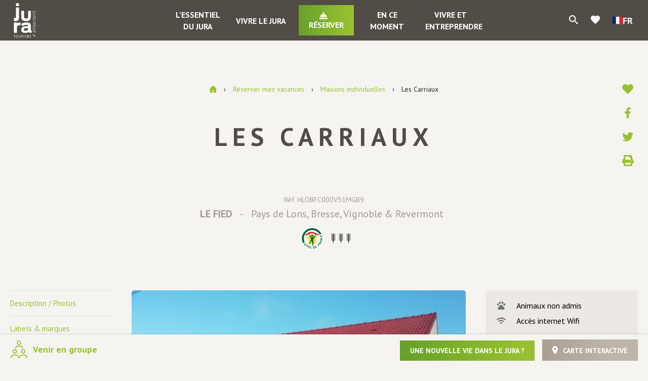

--- FILE ---
content_type: text/html; charset=UTF-8
request_url: https://www.jura-tourism.com/gite-chambre-d-hote/les-carriaux/
body_size: 27904
content:
<!doctype html>
<html lang="fr-FR" class="no-js">
<head>
    <meta charset="UTF-8">
    <title>Les Carriaux à LE FIED, Jura : Jura Tourisme</title>
    <meta http-equiv="X-UA-Compatible" content="IE=edge,chrome=1">
    <meta name="viewport" content="width=device-width, initial-scale=1.0, minimum-scale=1.0, maximum-scale=1.0, user-scalable=no">

    <link href="//www.google-analytics.com" rel="dns-prefetch">

        <link rel="stylesheet" href="https://use.fontawesome.com/releases/v5.15.2/css/all.css" crossorigin="anonymous">
    <link href="https://fonts.googleapis.com/css?family=PT+Sans:400,400i,700,700i" rel="stylesheet">
    <link href="https://fonts.googleapis.com/icon?family=Material+Icons" rel="stylesheet">

    
	<!-- This site is optimized with the Yoast SEO plugin v15.6.2 - https://yoast.com/wordpress/plugins/seo/ -->
	<meta name="description" content="Venez découvrir cette jolie maison indépendante, idéalement située entre le vignoble jurassien et la région des Lacs, à proximité des sites touristiques tels que Château-Chalon, Baume les Messieurs ou encore les cascades du Hérisson. Au rez-de-chaussée, vaste pièce à vivre avec cuisine entièrement équipée, salle à manger et espace salon avec canapé et télévision écran plat. Une chambre équipée d&#039;un lit de 160x200. Salle d&#039;eau avec douche à l&#039;italienne, wc indépendants. Buanderie avec lave linges et rangements. A l&#039;étage, deux chambres, l&#039;une avec un lit de 140 et l&#039;autre avec deux lit de 90. Wc indépendants. A l&#039;extérieur, cour et belle terrasse abritée, avec salon de jardin et barbecue. Local fermé pour vélos. Réservez vite votre séjour !" />
	<meta name="robots" content="index, follow, max-snippet:-1, max-image-preview:large, max-video-preview:-1" />
	<link rel="canonical" href="https://www.jura-tourism.com/gite-chambre-d-hote/les-carriaux/" />
	<meta property="og:locale" content="fr_FR" />
	<meta property="og:type" content="article" />
	<meta property="og:title" content="Les Carriaux à LE FIED, Jura : Jura Tourisme" />
	<meta property="og:description" content="Venez découvrir cette jolie maison indépendante, idéalement située entre le vignoble jurassien et la région des Lacs, à proximité des sites touristiques tels que Château-Chalon, Baume les Messieurs ou encore les cascades du Hérisson. Au rez-de-chaussée, vaste pièce à vivre avec cuisine entièrement équipée, salle à manger et espace salon avec canapé et télévision écran plat. Une chambre équipée d&#039;un lit de 160x200. Salle d&#039;eau avec douche à l&#039;italienne, wc indépendants. Buanderie avec lave linges et rangements. A l&#039;étage, deux chambres, l&#039;une avec un lit de 140 et l&#039;autre avec deux lit de 90. Wc indépendants. A l&#039;extérieur, cour et belle terrasse abritée, avec salon de jardin et barbecue. Local fermé pour vélos. Réservez vite votre séjour !" />
	<meta property="og:url" content="https://www.jura-tourism.com/gite-chambre-d-hote/les-carriaux/" />
	<meta property="og:site_name" content="Jura Tourisme" />
	<meta property="article:modified_time" content="2026-01-18T01:32:54+00:00" />
	<meta property="og:image" content="https://www.jura-tourism.com/wp-content/uploads/wpetourisme/G2368-1024x768.jpg" />
	<meta name="twitter:card" content="summary_large_image" />
	<!-- / Yoast SEO plugin. -->


<link rel='dns-prefetch' href='//cdn.jsdelivr.net' />
<link rel='dns-prefetch' href='//translate.google.com' />
<link rel='dns-prefetch' href='//www.google.com' />
<link rel='dns-prefetch' href='//s.w.org' />
		<script type="text/javascript">
			window._wpemojiSettings = {"baseUrl":"https:\/\/s.w.org\/images\/core\/emoji\/13.0.1\/72x72\/","ext":".png","svgUrl":"https:\/\/s.w.org\/images\/core\/emoji\/13.0.1\/svg\/","svgExt":".svg","source":{"concatemoji":"https:\/\/www.jura-tourism.com\/wp-includes\/js\/wp-emoji-release.min.js"}};
			!function(e,a,t){var n,r,o,i=a.createElement("canvas"),p=i.getContext&&i.getContext("2d");function s(e,t){var a=String.fromCharCode;p.clearRect(0,0,i.width,i.height),p.fillText(a.apply(this,e),0,0);e=i.toDataURL();return p.clearRect(0,0,i.width,i.height),p.fillText(a.apply(this,t),0,0),e===i.toDataURL()}function c(e){var t=a.createElement("script");t.src=e,t.defer=t.type="text/javascript",a.getElementsByTagName("head")[0].appendChild(t)}for(o=Array("flag","emoji"),t.supports={everything:!0,everythingExceptFlag:!0},r=0;r<o.length;r++)t.supports[o[r]]=function(e){if(!p||!p.fillText)return!1;switch(p.textBaseline="top",p.font="600 32px Arial",e){case"flag":return s([127987,65039,8205,9895,65039],[127987,65039,8203,9895,65039])?!1:!s([55356,56826,55356,56819],[55356,56826,8203,55356,56819])&&!s([55356,57332,56128,56423,56128,56418,56128,56421,56128,56430,56128,56423,56128,56447],[55356,57332,8203,56128,56423,8203,56128,56418,8203,56128,56421,8203,56128,56430,8203,56128,56423,8203,56128,56447]);case"emoji":return!s([55357,56424,8205,55356,57212],[55357,56424,8203,55356,57212])}return!1}(o[r]),t.supports.everything=t.supports.everything&&t.supports[o[r]],"flag"!==o[r]&&(t.supports.everythingExceptFlag=t.supports.everythingExceptFlag&&t.supports[o[r]]);t.supports.everythingExceptFlag=t.supports.everythingExceptFlag&&!t.supports.flag,t.DOMReady=!1,t.readyCallback=function(){t.DOMReady=!0},t.supports.everything||(n=function(){t.readyCallback()},a.addEventListener?(a.addEventListener("DOMContentLoaded",n,!1),e.addEventListener("load",n,!1)):(e.attachEvent("onload",n),a.attachEvent("onreadystatechange",function(){"complete"===a.readyState&&t.readyCallback()})),(n=t.source||{}).concatemoji?c(n.concatemoji):n.wpemoji&&n.twemoji&&(c(n.twemoji),c(n.wpemoji)))}(window,document,window._wpemojiSettings);
		</script>
		<style type="text/css">
img.wp-smiley,
img.emoji {
	display: inline !important;
	border: none !important;
	box-shadow: none !important;
	height: 1em !important;
	width: 1em !important;
	margin: 0 .07em !important;
	vertical-align: -0.1em !important;
	background: none !important;
	padding: 0 !important;
}
</style>
	<link rel='preload' as='style' href='https://www.jura-tourism.com/wp-content/plugins/wp-etourisme/public/css/wp-etourisme-public.min.css' type='text/css' media='all' />
<link rel='stylesheet' id='wp-etourisme-css'  href='https://www.jura-tourism.com/wp-content/plugins/wp-etourisme/public/css/wp-etourisme-public.min.css' type='text/css' media='all' />
<link rel='preload' as='style' href='https://www.jura-tourism.com/wp-includes/css/dist/block-library/style.min.css' type='text/css' media='all' />
<link rel='stylesheet' id='wp-block-library-css'  href='https://www.jura-tourism.com/wp-includes/css/dist/block-library/style.min.css' type='text/css' media='all' />
<link rel='preload' as='style' href='https://www.jura-tourism.com/wp-content/plugins/contact-form-7/includes/css/styles.css' type='text/css' media='all' />
<link rel='stylesheet' id='contact-form-7-css'  href='https://www.jura-tourism.com/wp-content/plugins/contact-form-7/includes/css/styles.css' type='text/css' media='all' />
<link rel='preload' as='style' href='https://www.jura-tourism.com/wp-content/plugins/google-language-translator/css/style.css' type='text/css' media='' />
<link rel='stylesheet' id='google-language-translator-css'  href='https://www.jura-tourism.com/wp-content/plugins/google-language-translator/css/style.css' type='text/css' media='' />
<link rel='preload' as='style' href='https://www.jura-tourism.com/wp-content/plugins/wordpress-simple-paypal-shopping-cart/wp_shopping_cart_style.css' type='text/css' media='all' />
<link rel='stylesheet' id='wspsc-style-css'  href='https://www.jura-tourism.com/wp-content/plugins/wordpress-simple-paypal-shopping-cart/wp_shopping_cart_style.css' type='text/css' media='all' />
<link rel='preload' as='style' href='https://www.jura-tourism.com/wp-content/plugins/iris-bookmarks/shared//fonts/material-icons/material-icons.css' type='text/css' media='' />
<link rel='stylesheet' id='material-icons-css'  href='https://www.jura-tourism.com/wp-content/plugins/iris-bookmarks/shared//fonts/material-icons/material-icons.css' type='text/css' media='' />
<link rel='preload' as='style' href='https://www.jura-tourism.com/wp-content/plugins/iris-weather/shared/css/weather-icons.css' type='text/css' media='' />
<link rel='stylesheet' id='weather-font-css'  href='https://www.jura-tourism.com/wp-content/plugins/iris-weather/shared/css/weather-icons.css' type='text/css' media='' />
<link rel='preload' as='style' href='https://www.jura-tourism.com/wp-content/plugins/wp-etourisme-share-url/shared/css/wp-etourisme-share-url-shared.css' type='text/css' media='all' />
<link rel='stylesheet' id='wp-etourisme-share-url-css'  href='https://www.jura-tourism.com/wp-content/plugins/wp-etourisme-share-url/shared/css/wp-etourisme-share-url-shared.css' type='text/css' media='all' />
<link rel='preload' as='style' href='//cdn.jsdelivr.net/npm/slick-carousel@1.8.1/slick/slick.css' type='text/css' media='all' />
<link rel='stylesheet' id='slick-css'  href='//cdn.jsdelivr.net/npm/slick-carousel@1.8.1/slick/slick.css' type='text/css' media='all' />
<link rel='preload' as='style' href='https://www.jura-tourism.com/wp-content/themes/jura/js/vendor/bootstrap-tour/css/bootstrap-tour-standalone.min.css' type='text/css' media='all' />
<link rel='stylesheet' id='bootstrap-tour-css'  href='https://www.jura-tourism.com/wp-content/themes/jura/js/vendor/bootstrap-tour/css/bootstrap-tour-standalone.min.css' type='text/css' media='all' />
<link rel='preload' as='style' href='https://www.jura-tourism.com/wp-content/themes/jura/css/app-lib.css' type='text/css' media='all' />
<link rel='stylesheet' id='app-lib-css'  href='https://www.jura-tourism.com/wp-content/themes/jura/css/app-lib.css' type='text/css' media='all' />
<link rel='preload' as='style' href='https://www.jura-tourism.com/wp-content/themes/jura/css/app.css' type='text/css' media='all' />
<link rel='stylesheet' id='app-css'  href='https://www.jura-tourism.com/wp-content/themes/jura/css/app.css' type='text/css' media='all' />
<link rel='preload' as='style' href='https://www.jura-tourism.com/wp-content/themes/jura/fonts/wpet/style.css' type='text/css' media='all' />
<link rel='stylesheet' id='wpet-css'  href='https://www.jura-tourism.com/wp-content/themes/jura/fonts/wpet/style.css' type='text/css' media='all' />
<link rel='preload' as='style' href='https://www.jura-tourism.com/wp-content/themes/jura/css/app-tourism.css' type='text/css' media='all' />
<link rel='stylesheet' id='app-tourism-css'  href='https://www.jura-tourism.com/wp-content/themes/jura/css/app-tourism.css' type='text/css' media='all' />
<script type='text/javascript' src='https://www.jura-tourism.com/wp-includes/js/jquery/jquery.min.js' id='jquery-core-js'></script>
<script type='text/javascript' src='https://www.jura-tourism.com/wp-includes/js/jquery/jquery-migrate.min.js' id='jquery-migrate-js'></script>
<script type='text/javascript' src='https://www.jura-tourism.com/wp-content/plugins/wp-etourisme/public/js/wp-etourisme-map-adapter.min.js' id='wpetourisme-map-adapter-js'></script>
<script type='text/javascript' id='wpetourisme-map-js-extra'>
/* <![CDATA[ */
var wpetMaps = {"url_public":"https:\/\/www.jura-tourism.com\/wp-content\/plugins\/wp-etourisme\/public\/","ajax_param":{"ajax":"https:\/\/www.jura-tourism.com\/wp-json\/irisit\/post_type\/giteschambre-dhotes","filter":{"include":[205467]},"order":{"commune":"ASC"}},"ajax_path":"https:\/\/www.jura-tourism.com\/wp-json\/irismap\/profile","iti_path":"https:\/\/www.jura-tourism.com\/wp-json\/irismap\/route","poi_path":"https:\/\/www.jura-tourism.com\/wp-json\/irisit\/poi\/","maps":{"leaflet":{"map_option":{"scrollWheelZoom":"","tap":"1","dragging":"1"},"tilesurl":"https:\/\/{s}.tile.openstreetmap.org\/{z}\/{x}\/{y}.png"},"default":{"leaflet":{"type":"leaflet","default":{"tileurl":"https:\/\/{s}.tile.openstreetmap.org\/{z}\/{x}\/{y}.png","copyright":"&copy; <a target=\"_blank\" href=\"https:\/\/www.openstreetmap.org\/copyright\">OpenStreetMap<\/a>","name":"Open Street Map"}},"leaflet-plan-ign":{"type":"leaflet","default":{"layerType":"ORTHOIMAGERY.ORTHOPHOTOS","copyright":"&copy; <a target=\"_blank\" href=\"https:\/\/www.ign.fr\">IGN France<\/a>","apikeyslug":"ignapikey","name":"Plan"}},"leaflet-satellite-ign":{"type":"leaflet","default":{"layerType":"ORTHOIMAGERY.ORTHOPHOTOS","copyright":"&copy; <a target=\"_blank\" href=\"https:\/\/www.ign.fr\">IGN France<\/a>","apikeyslug":"ignapikey","name":"Satellite"}},"leaflet-altitude-ign":{"type":"leaflet","default":{"layerType":"ORTHOIMAGERY.ORTHOPHOTOS","copyright":"&copy; <a target=\"_blank\" href=\"https:\/\/www.ign.fr\">IGN France<\/a>","apikeyslug":"ignapikey","name":"Altitude"}},"leaflet-topo-map":{"type":"leaflet","default":{"tileurl":"https:\/\/{s}.tile.opentopomap.org\/{z}\/{x}\/{y}.png","copyright":"&copy; <a target=\"_blank\" href=\"https:\/\/opentopomap.org\/\">OpenTopoMap<\/a> | &copy; <a target=\"_blank\" href=\"https:\/\/www.openstreetmap.org\/copyright\">OpenStreetMap<\/a>","name":"Open Topo Map"}},"leaflet-cyclo-osm":{"type":"leaflet","default":{"tileurl":"https:\/\/{s}.tile-cyclosm.openstreetmap.fr\/cyclosm\/{z}\/{x}\/{y}.png","copyright":"&copy; <a target=\"_blank\" href=\"https:\/\/www.cyclosm.org\/\">CycloOSM<\/a> | &copy; <a target=\"_blank\" href=\"https:\/\/www.openstreetmap.org\/copyright\">OpenStreetMap<\/a>","name":"Cyclo OSM"}}},"leaflet-plan-ign":{"map_option":{"scrollWheelZoom":"","tap":"1","dragging":"1"},"ignapikey":"cartes","layer":"GEOGRAPHICALGRIDSYSTEMS.PLANIGNV2","imageformat":"1"},"leaflet-satellite-ign":{"map_option":{"scrollWheelZoom":"","tap":"1","dragging":"1"},"ignapikey":"ortho","layer":"ORTHOIMAGERY.ORTHOPHOTOS"},"leaflet-altitude-ign":{"map_option":{"scrollWheelZoom":"","tap":"1","dragging":"1"},"ignapikey":"altimetrie","layer":"ELEVATION.SLOPES"},"leaflet-topo-map":{"map_option":{"scrollWheelZoom":"","maxZoom":"17","tap":"1","dragging":"1"}},"leaflet-cyclo-osm":{"map_option":{"scrollWheelZoom":"","tap":"0","dragging":"1"}}},"selected":"leaflet-plan-ign","lightpick":"DD\/MM\/YYYY","locale":"fr","legend":{"downloadpng":"T\u00e9l\u00e9charger","altitudeaxis":"Altitude (m)","distanceaxis":"Distance (km)","altitude":"Altitude","elevation":"Pente","distance":"Distance"},"options":{"marker":"https:\/\/www.jura-tourism.com\/wp-content\/themes\/jura\/images\/markers\/marker.png","markerhover":"https:\/\/www.jura-tourism.com\/wp-content\/themes\/jura\/images\/markers\/marker-hover.png","latitude":"46.7717967","longitude":"5.7255777","zoom":"12","switchmode":"1","norecenter":true}};
/* ]]> */
</script>
<script type='text/javascript' src='https://www.jura-tourism.com/wp-content/plugins/wp-etourisme/public/js/wp-etourisme-maps.min.js' id='wpetourisme-map-js'></script>
<script type='text/javascript' src='https://cdn.jsdelivr.net/npm/apexcharts@3.42.0' id='apexcharts-js'></script>
<script type='text/javascript' id='wp-etourisme-marketplace-js-extra'>
/* <![CDATA[ */
var wpet_marketplace_param = {"ajax_url":"https:\/\/www.jura-tourism.com\/wp-admin\/admin-ajax.php","format":"dd\/mm\/yyyy","lightpick":"DD\/MM\/YYYY","locale":"fr","messages":{"date":"Le champ Date d'arriv\u00e9e est obligatoire","enddate":"Le champ Date de d\u00e9part est obligatoire","duration":"Le champ Dur\u00e9e est obligatoire","adult":"Le champ Nombre d'adultes est obligatoire"}};
/* ]]> */
</script>
<script type='text/javascript' src='https://www.jura-tourism.com/wp-content/plugins/wp-etourisme-marketplace/shared/js/wp-etourisme-marketplace-shared.min.js' id='wp-etourisme-marketplace-js'></script>
<script type='text/javascript' id='iris-bookmarks-add-bookmark-js-js-extra'>
/* <![CDATA[ */
var add_bookmark_object = {"iris_bookmarks":"https:\/\/www.jura-tourism.com\/wp-json\/iris-bookmarks\/","object_added_to_list":"Cette fiche a \u00e9t\u00e9 ajout\u00e9e \u00e0 votre liste de favoris.","new_list_created":"Ce favori a bien \u00e9t\u00e9 ajout\u00e9 \u00e0 la nouvelle liste.","list_name_empty":"Le champ du nom de la liste est vide, vous devez saisir un nom pour pouvoir la cr\u00e9er.","loading":"Chargement..."};
/* ]]> */
</script>
<script type='text/javascript' src='https://www.jura-tourism.com/wp-content/plugins/iris-bookmarks/shared/js/iris-bookmarks-shared-add-bookmark.js' id='iris-bookmarks-add-bookmark-js-js'></script>
<script type='text/javascript' id='wp-etourisme-share-url-js-extra'>
/* <![CDATA[ */
var wpet_share_url_utils = {"base":"https:\/\/www.jura-tourism.com"};
/* ]]> */
</script>
<script type='text/javascript' src='https://www.jura-tourism.com/wp-content/plugins/wp-etourisme-share-url/shared/js/wp-etourisme-share-url-shared.min.js' id='wp-etourisme-share-url-js'></script>
<link rel="https://api.w.org/" href="https://www.jura-tourism.com/wp-json/" /><link rel='shortlink' href='https://www.jura-tourism.com/?p=205467' />
<link rel="alternate" type="application/json+oembed" href="https://www.jura-tourism.com/wp-json/oembed/1.0/embed?url=https%3A%2F%2Fwww.jura-tourism.com%2Fgite-chambre-d-hote%2Fles-carriaux%2F" />
<link rel="alternate" type="text/xml+oembed" href="https://www.jura-tourism.com/wp-json/oembed/1.0/embed?url=https%3A%2F%2Fwww.jura-tourism.com%2Fgite-chambre-d-hote%2Fles-carriaux%2F&#038;format=xml" />

<!-- This site is using AdRotate v5.8.13 to display their advertisements - https://ajdg.solutions/ -->
<!-- AdRotate CSS -->
<style type="text/css" media="screen">
	.g { margin:0px; padding:0px; overflow:hidden; line-height:1; zoom:1; }
	.g img { height:auto; }
	.g-col { position:relative; float:left; }
	.g-col:first-child { margin-left: 0; }
	.g-col:last-child { margin-right: 0; }
	.g-1 { margin:0px;  width:100%; max-width:350px; height:100%; max-height:292px; }
	.g-2 { width:100%; max-width:768px; height:100%; max-height:150px; margin: 0 auto; }
	.g-4 {  margin: 0 auto; }
	.g-5 { margin:0px 0px 0px 0px;width:100%; max-width:350px; height:100%; max-height:323px; }
	.g-6 { width:100%; max-width:768px; height:100%; max-height:150px; margin: 0 auto; }
	.g-7 {  margin: 0 auto; }
	.g-9 { width:100%; max-width:768px; height:100%; max-height:150px; margin: 0 auto; }
	@media only screen and (max-width: 480px) {
		.g-col, .g-dyn, .g-single { width:100%; margin-left:0; margin-right:0; }
	}
</style>
<!-- /AdRotate CSS -->

<style>p.hello{font-size:12px;color:darkgray;}#google_language_translator,#flags{text-align:left;}#google_language_translator{clear:both;}#flags{width:165px;}#flags a{display:inline-block;margin-right:2px;}#google_language_translator a{display:none!important;}div.skiptranslate.goog-te-gadget{display:inline!important;}.goog-te-gadget{color:transparent!important;}.goog-te-gadget{font-size:0px!important;}.goog-branding{display:none;}.goog-tooltip{display: none!important;}.goog-tooltip:hover{display: none!important;}.goog-text-highlight{background-color:transparent!important;border:none!important;box-shadow:none!important;}#google_language_translator{display:none;}div.skiptranslate{display:none!important;}body{top:0px!important;}#goog-gt-{display:none!important;}#glt-translate-trigger{left:20px;right:auto;}#glt-translate-trigger > span{color:#ffffff;}#glt-translate-trigger{background:#f89406;}.goog-te-gadget .goog-te-combo{width:100%;}</style>
<!-- WP Simple Shopping Cart plugin v4.5.2 - https://www.tipsandtricks-hq.com/wordpress-simple-paypal-shopping-cart-plugin-768/ -->

	<script type="text/javascript">
	<!--
	//
	function ReadForm (obj1, tst)
	{
	    // Read the user form
	    var i,j,pos;
	    val_total="";val_combo="";

	    for (i=0; i<obj1.length; i++)
	    {
	        // run entire form
	        obj = obj1.elements[i];           // a form element

	        if (obj.type == "select-one")
	        {   // just selects
	            if (obj.name == "quantity" ||
	                obj.name == "amount") continue;
		        pos = obj.selectedIndex;        // which option selected
		        val = obj.options[pos].value;   // selected value
		        val_combo = val_combo + " (" + val + ")";
	        }
	    }
		// Now summarize everything we have processed above
		val_total = obj1.product_tmp.value + val_combo;
		obj1.wspsc_product.value = val_total;
	}
	//-->
	</script><link rel="icon" href="https://www.jura-tourism.com/wp-content/uploads/2021/02/profil-facebook2021-180x180.png" sizes="32x32" />
<link rel="icon" href="https://www.jura-tourism.com/wp-content/uploads/2021/02/profil-facebook2021-200x200.png" sizes="192x192" />
<link rel="apple-touch-icon" href="https://www.jura-tourism.com/wp-content/uploads/2021/02/profil-facebook2021-180x180.png" />
<meta name="msapplication-TileImage" content="https://www.jura-tourism.com/wp-content/uploads/2021/02/profil-facebook2021-310x310.png" />

    


<script type="application/ld+json">
    {
        "@context": "http://schema.org/",
        "@type": "TouristInformationCenter",
        "name": "Jura tourisme",
        "address": {
            "@type": "PostalAddress",
            "streetAddress":"17 rue Rouget de Lisle – BP 80950",
            "postalCode":"39009",
            "addressLocality":"Lons-le-Saunier Cedex"
        },
        "image": {
            "@type": "ImageObject",
            "url":"https://www.jura-tourism.com/wp-content/themes/jura/images/logo.svg"
        },
        "telephone": "03 84 87 08 88",
        "geo": {
            "@type": "GeoCoordinates",
            "latitude": "46.671492",
            "longitude": "5.554475"
        },
        "sameAs" : [
            "https://www.facebook.com/juratourism","https://www.instagram.com/juratourisme/","https://www.youtube.com/user/JuraTourisme","https://twitter.com/JuraTourism","https://www.pinterest.fr/juratourisme/"        ]
    }
</script>
        <script>(function (w, d, s, l, i) {
            w[l] = w[l] || [];
            w[l].push({
                'gtm.start':
                    new Date().getTime(),
                event: 'gtm.js'
            });
            var f = d.getElementsByTagName(s)[0],
                j = d.createElement(s),
                dl = l != 'dataLayer' ? '&l=' + l : '';
            j.async = true;
            j.src =
                'https://www.googletagmanager.com/gtm.js?id=' + i + dl;
            f.parentNode.insertBefore(j, f);
        })(window, document, 'script', 'dataLayer', 'GTM-WNHMC94');
    </script>

    </head>


<body class="giteschambre-dhotes-template-default single single-giteschambre-dhotes postid-205467 elementor-default elementor-kit-103441">

<noscript>
    <iframe src="https://www.googletagmanager.com/ns.html?id=GTM-WNHMC94" height="0" width="0" style="display:none;visibility:hidden"></iframe>
</noscript>


<div class="wrapper  singleDetail ">

            <div class="wrapperThumbnail" style="background-image: url(https://www.jura-tourism.com/wp-content/uploads/2018/12/image-defaut-002-1600x900.jpg); "></div>
    
    <div class="wrapperAside">
        <p class="wrapperClose js-closeWrapper">
            <span>Fermer</span>
        </p>
                
    <div class="slickNavList">
        <ul>
            <li class="slickNavItem" id="js-trigger-8">
                <a class="slickNavItemTitle" href="https://www.jura-tourism.com/essentiel-du-jura/">L&rsquo;essentiel du Jura</a>
                <ul id="menu-lessentiel-du-jura" class="slickNavItemList"><li id="menu-item-1006" class="menu-item menu-item-type-post_type menu-item-object-page menu-item-has-children menu-item-1006"><a href="https://www.jura-tourism.com/essentiel-du-jura/situation-et-territoires/">Situation et territoires</a>
<ul class="sub-menu">
	<li id="menu-item-1003" class="menu-item menu-item-type-post_type menu-item-object-page menu-item-1003"><a href="https://www.jura-tourism.com/essentiel-du-jura/situation-et-territoires/pays-de-dole-et-val-damour/">Pays de Dole et Val d’Amour</a></li>
	<li id="menu-item-1002" class="menu-item menu-item-type-post_type menu-item-object-page menu-item-1002"><a href="https://www.jura-tourism.com/essentiel-du-jura/situation-et-territoires/pays-de-lons-bresse-vignoble-et-revermont/">Pays de Lons, Bresse, Vignoble et Revermont</a></li>
	<li id="menu-item-1001" class="menu-item menu-item-type-post_type menu-item-object-page menu-item-1001"><a href="https://www.jura-tourism.com/essentiel-du-jura/situation-et-territoires/pays-des-lacs-et-petite-montagne/">Pays des Lacs et Petite Montagne</a></li>
	<li id="menu-item-1939783" class="menu-item menu-item-type-post_type menu-item-object-page menu-item-1939783"><a href="https://www.jura-tourism.com/essentiel-du-jura/situation-et-territoires/decouvrir-le-pays-du-haut-jura/">Découvrir le Pays du Haut-Jura</a></li>
	<li id="menu-item-31036" class="menu-item menu-item-type-post_type menu-item-object-page menu-item-31036"><a href="https://www.jura-tourism.com/essentiel-du-jura/toute-une-histoire/geologie-du-jura/">Géologie du Jura</a></li>
	<li id="menu-item-31037" class="menu-item menu-item-type-post_type menu-item-object-page menu-item-31037"><a href="https://www.jura-tourism.com/essentiel-du-jura/toute-une-histoire/reperes-historiques/">Repères historiques</a></li>
	<li id="menu-item-31041" class="menu-item menu-item-type-post_type menu-item-object-page menu-item-31041"><a href="https://www.jura-tourism.com/essentiel-du-jura/situation-et-territoires/montagnes-du-jura/">Montagnes du Jura</a></li>
</ul>
</li>
<li id="menu-item-104342" class="menu-item menu-item-type-post_type menu-item-object-page menu-item-104342"><a href="https://www.jura-tourism.com/essentiel-du-jura/sinstaller-dans-le-jura/">S’installer dans le Jura</a></li>
<li id="menu-item-2139949" class="menu-item menu-item-type-post_type menu-item-object-page menu-item-2139949"><a href="https://www.jura-tourism.com/essentiel-du-jura/sinstaller-dans-le-jura/le-club-des-ambassadeurs-du-jura/">Le Club des Ambassadeurs du Jura</a></li>
<li id="menu-item-959" class="menu-item menu-item-type-post_type menu-item-object-page menu-item-has-children menu-item-959"><a href="https://www.jura-tourism.com/essentiel-du-jura/au-fil-des-saisons/">Le Jura au fil des saisons</a>
<ul class="sub-menu">
	<li id="menu-item-122546" class="menu-item menu-item-type-post_type menu-item-object-page menu-item-122546"><a href="https://www.jura-tourism.com/essentiel-du-jura/des-vacances-vraies-par-nature/">Des vacances vraies par nature…</a></li>
	<li id="menu-item-31032" class="menu-item menu-item-type-post_type menu-item-object-page menu-item-31032"><a href="https://www.jura-tourism.com/essentiel-du-jura/au-fil-des-saisons/printemps/">Au printemps</a></li>
	<li id="menu-item-31035" class="menu-item menu-item-type-post_type menu-item-object-page menu-item-31035"><a href="https://www.jura-tourism.com/essentiel-du-jura/au-fil-des-saisons/ete/">En été</a></li>
	<li id="menu-item-31034" class="menu-item menu-item-type-post_type menu-item-object-page menu-item-31034"><a href="https://www.jura-tourism.com/essentiel-du-jura/au-fil-des-saisons/automne/">En automne</a></li>
	<li id="menu-item-31033" class="menu-item menu-item-type-post_type menu-item-object-page menu-item-31033"><a href="https://www.jura-tourism.com/essentiel-du-jura/au-fil-des-saisons/hiver/">En hiver</a></li>
</ul>
</li>
<li id="menu-item-104735" class="menu-item menu-item-type-post_type menu-item-object-page menu-item-104735"><a href="https://www.jura-tourism.com/essentiel-du-jura/escapades-dans-le-jura/">Escapades dans le Jura</a></li>
<li id="menu-item-30760" class="menu-item menu-item-type-post_type menu-item-object-page menu-item-has-children menu-item-30760"><a href="https://www.jura-tourism.com/essentiel-du-jura/pratique/">Le Jura pratique</a>
<ul class="sub-menu">
	<li id="menu-item-35186" class="menu-item menu-item-type-post_type menu-item-object-page menu-item-35186"><a href="https://www.jura-tourism.com/essentiel-du-jura/pratique/carte-brochures-et-guides/">Cartes, brochures et guides</a></li>
	<li id="menu-item-35183" class="menu-item menu-item-type-post_type menu-item-object-page menu-item-35183"><a href="https://www.jura-tourism.com/essentiel-du-jura/pratique/offices-de-tourisme-du-jura/">Offices de tourisme du Jura</a></li>
	<li id="menu-item-35185" class="menu-item menu-item-type-post_type menu-item-object-page menu-item-35185"><a href="https://www.jura-tourism.com/essentiel-du-jura/pratique/webcams-jura/">Webcams Jura</a></li>
	<li id="menu-item-35184" class="menu-item menu-item-type-post_type menu-item-object-page menu-item-35184"><a href="https://www.jura-tourism.com/essentiel-du-jura/pratique/enneigement-jura-etat-des-pistes/">Enneigement Jura Etat des pistes</a></li>
	<li id="menu-item-35187" class="menu-item menu-item-type-post_type menu-item-object-page menu-item-35187"><a href="https://www.jura-tourism.com/essentiel-du-jura/pratique/meteo/">Météo à 5 jours</a></li>
	<li id="menu-item-35189" class="menu-item menu-item-type-post_type menu-item-object-page menu-item-35189"><a href="https://www.jura-tourism.com/essentiel-du-jura/pratique/venir-dans-le-jura/">Venir dans le Jura</a></li>
</ul>
</li>
<li id="menu-item-104313" class="menu-item menu-item-type-post_type menu-item-object-page menu-item-has-children menu-item-104313"><a href="https://www.jura-tourism.com/essentiel-du-jura/le-jura-en-photos-et-videos/">Le Jura en photos et vidéos</a>
<ul class="sub-menu">
	<li id="menu-item-962" class="menu-item menu-item-type-post_type menu-item-object-page menu-item-962"><a href="https://www.jura-tourism.com/essentiel-du-jura/le-jura-en-photos-et-videos/le-jura-en-photos/">Le Jura en photos</a></li>
	<li id="menu-item-963" class="menu-item menu-item-type-post_type menu-item-object-page menu-item-963"><a href="https://www.jura-tourism.com/essentiel-du-jura/le-jura-en-photos-et-videos/le-jura-en-videos/">Le Jura en vidéos</a></li>
	<li id="menu-item-964" class="menu-item menu-item-type-post_type menu-item-object-page menu-item-964"><a href="https://www.jura-tourism.com/essentiel-du-jura/le-jura-en-photos-et-videos/le-jura-en-360/">Le Jura en 360°</a></li>
</ul>
</li>
</ul>            </li>
            <li class="slickNavItem" id="js-trigger-10">
                <a class="slickNavItemTitle" href="https://www.jura-tourism.com/vivre-le-jura/">Vivre le Jura</a>
                <ul id="menu-vivre-le-jura" class="slickNavItemList"><li id="menu-item-945" class="menu-item menu-item-type-post_type menu-item-object-page menu-item-has-children menu-item-945"><a href="https://www.jura-tourism.com/vivre-le-jura/visiter/">Visiter</a>
<ul class="sub-menu">
	<li id="menu-item-36039" class="menu-item menu-item-type-post_type menu-item-object-page menu-item-36039"><a href="https://www.jura-tourism.com/vivre-le-jura/visiter/les-incontournables/">Les incontournables</a></li>
	<li id="menu-item-36047" class="menu-item menu-item-type-post_type menu-item-object-page menu-item-36047"><a href="https://www.jura-tourism.com/vivre-le-jura/visiter/villes-et-villages/">Villes et villages de caractère</a></li>
	<li id="menu-item-36048" class="menu-item menu-item-type-post_type menu-item-object-page menu-item-36048"><a href="https://www.jura-tourism.com/vivre-le-jura/deguster/vins-du-jura/">Vins et vignoble du Jura</a></li>
	<li id="menu-item-36042" class="menu-item menu-item-type-post_type menu-item-object-page menu-item-36042"><a href="https://www.jura-tourism.com/vivre-le-jura/visiter/patrimoine-naturel/">Patrimoine naturel</a></li>
	<li id="menu-item-36043" class="menu-item menu-item-type-post_type menu-item-object-page menu-item-36043"><a href="https://www.jura-tourism.com/vivre-le-jura/visiter/patrimoine-culturel/">Patrimoine culturel</a></li>
	<li id="menu-item-36044" class="menu-item menu-item-type-post_type menu-item-object-page menu-item-36044"><a href="https://www.jura-tourism.com/vivre-le-jura/visiter/tourisme-de-savoir-faire/">Tourisme de savoir-faire</a></li>
	<li id="menu-item-36045" class="menu-item menu-item-type-post_type menu-item-object-page menu-item-36045"><a href="https://www.jura-tourism.com/vivre-le-jura/visiter/parc-naturel-regional-du-haut-jura/">Parc naturel régional du Haut-Jura</a></li>
</ul>
</li>
<li id="menu-item-946" class="menu-item menu-item-type-post_type menu-item-object-page menu-item-has-children menu-item-946"><a href="https://www.jura-tourism.com/vivre-le-jura/pratiquer/">Pratiquer</a>
<ul class="sub-menu">
	<li id="menu-item-36052" class="menu-item menu-item-type-post_type menu-item-object-page menu-item-36052"><a href="https://www.jura-tourism.com/vivre-le-jura/pratiquer/ski-sports-hiver/">Ski et sports d’hiver</a></li>
	<li id="menu-item-1632060" class="menu-item menu-item-type-custom menu-item-object-custom menu-item-1632060"><a href="https://www.jura-outdoor.com">Parcours outdoor</a></li>
	<li id="menu-item-36049" class="menu-item menu-item-type-post_type menu-item-object-page menu-item-36049"><a href="https://www.jura-tourism.com/vivre-le-jura/pratiquer/balades-randonnees-pedestres/">Balades et randonnées pédestres</a></li>
	<li id="menu-item-123226" class="menu-item menu-item-type-post_type menu-item-object-page menu-item-123226"><a href="https://www.jura-tourism.com/vivre-le-jura/pratiquer/balades-randonnees-pedestres/l-echappee-jurassienne/">L’Échappée Jurassienne</a></li>
	<li id="menu-item-36050" class="menu-item menu-item-type-post_type menu-item-object-page menu-item-36050"><a href="https://www.jura-tourism.com/vivre-le-jura/pratiquer/velo-vtt-voies-vertes/">Vélo, VTT et voies vertes</a></li>
	<li id="menu-item-36053" class="menu-item menu-item-type-post_type menu-item-object-page menu-item-36053"><a href="https://www.jura-tourism.com/vivre-le-jura/pratiquer/loisirs-et-sports-de-nature/">Loisirs et sports de nature</a></li>
	<li id="menu-item-36056" class="menu-item menu-item-type-post_type menu-item-object-page menu-item-36056"><a href="https://www.jura-tourism.com/vivre-le-jura/pratiquer/cures-thermales-bien-etre/">Bien-être et Cures thermales</a></li>
	<li id="menu-item-36057" class="menu-item menu-item-type-post_type menu-item-object-page menu-item-36057"><a href="https://www.jura-tourism.com/vivre-le-jura/pratiquer/routes-voies-touristiques/">Routes et voies touristiques</a></li>
	<li id="menu-item-169454" class="menu-item menu-item-type-post_type menu-item-object-page menu-item-169454"><a href="https://www.jura-tourism.com/vivre-le-jura/pratiquer/juraventures/">Jur’Aventures</a></li>
	<li id="menu-item-129127" class="menu-item menu-item-type-post_type menu-item-object-page menu-item-129127"><a href="https://www.jura-tourism.com/vivre-le-jura/pratiquer/escape-games-et-explore-games/">Escape Games et Explor games®</a></li>
	<li id="menu-item-37230" class="menu-item menu-item-type-post_type menu-item-object-page menu-item-37230"><a href="https://www.jura-tourism.com/vivre-le-jura/pratiquer/parcs-animaliers-et-fermes/">Parcs animaliers et fermes</a></li>
	<li id="menu-item-36051" class="menu-item menu-item-type-post_type menu-item-object-page menu-item-36051"><a href="https://www.jura-tourism.com/vivre-le-jura/pratiquer/activites-nautiques-baignade/">Activités nautiques et baignade</a></li>
</ul>
</li>
<li id="menu-item-947" class="menu-item menu-item-type-post_type menu-item-object-page menu-item-has-children menu-item-947"><a href="https://www.jura-tourism.com/vivre-le-jura/deguster/">Déguster</a>
<ul class="sub-menu">
	<li id="menu-item-36058" class="menu-item menu-item-type-post_type menu-item-object-page menu-item-36058"><a href="https://www.jura-tourism.com/vivre-le-jura/deguster/vins-du-jura/">Vins et Vignoble du Jura</a></li>
	<li id="menu-item-36059" class="menu-item menu-item-type-post_type menu-item-object-page menu-item-36059"><a href="https://www.jura-tourism.com/vivre-le-jura/deguster/fromages-du-jura/">Fromages du Jura</a></li>
	<li id="menu-item-36060" class="menu-item menu-item-type-post_type menu-item-object-page menu-item-36060"><a href="https://www.jura-tourism.com/vivre-le-jura/deguster/meilleurs-ouvriers-de-france-et-aoc-du-jura/">Meilleurs Ouvriers de France et AOC du Jura</a></li>
	<li id="menu-item-36061" class="menu-item menu-item-type-post_type menu-item-object-page menu-item-36061"><a href="https://www.jura-tourism.com/vivre-le-jura/deguster/produits-regionaux/">Produits régionaux</a></li>
	<li id="menu-item-36062" class="menu-item menu-item-type-post_type menu-item-object-page menu-item-36062"><a href="https://www.jura-tourism.com/vivre-le-jura/deguster/restaurants/">Restaurants</a></li>
	<li id="menu-item-36063" class="menu-item menu-item-type-post_type menu-item-object-page menu-item-36063"><a href="https://www.jura-tourism.com/vivre-le-jura/deguster/restaurants-du-jura-au-guide-michelin/">Les restaurants du Jura au Guide Michelin</a></li>
	<li id="menu-item-36064" class="menu-item menu-item-type-post_type menu-item-object-page menu-item-36064"><a href="https://www.jura-tourism.com/vivre-le-jura/deguster/recettes-de-cuisine-du-jura/">Recettes de cuisine du Jura</a></li>
	<li id="menu-item-36065" class="menu-item menu-item-type-post_type menu-item-object-page menu-item-36065"><a href="https://www.jura-tourism.com/vivre-le-jura/deguster/producteurs-locaux/">Producteurs locaux</a></li>
	<li id="menu-item-112421" class="menu-item menu-item-type-post_type menu-item-object-page menu-item-112421"><a href="https://www.jura-tourism.com/vivre-le-jura/deguster/marches-et-foires/">Marchés et foires</a></li>
	<li id="menu-item-1191442" class="menu-item menu-item-type-post_type menu-item-object-page menu-item-1191442"><a href="https://www.jura-tourism.com/vivre-le-jura/deguster/commerces-alimentaires/">Commerces alimentaires</a></li>
</ul>
</li>
<li id="menu-item-104734" class="menu-item menu-item-type-post_type menu-item-object-page menu-item-104734"><a href="https://www.jura-tourism.com/essentiel-du-jura/escapades-dans-le-jura/">Escapades dans le Jura</a></li>
<li id="menu-item-497376" class="menu-item menu-item-type-post_type menu-item-object-page menu-item-497376"><a href="https://www.jura-tourism.com/essentiel-du-jura/en-famille/">Le Jura en famille</a></li>
<li id="menu-item-497377" class="menu-item menu-item-type-post_type menu-item-object-page menu-item-497377"><a href="https://www.jura-tourism.com/essentiel-du-jura/tourisme-handicap/">Tourisme &amp; Handicap</a></li>
</ul>            </li>
            <li class="slickNavItem" id="js-trigger-59">
                <a class="slickNavItemTitle" href="https://www.jura-tourism.com/reserver-mes-vacances/">Réserver</a>
                <ul id="menu-reserver" class="slickNavItemList"><li id="menu-item-1631421" class="menu-item menu-item-type-custom menu-item-object-custom menu-item-1631421"><a href="https://resa.jura-tourism.com/index.aspx?_wos=v2,m,8232">Réserver en ligne un hébergement</a></li>
<li id="menu-item-2009044" class="menu-item menu-item-type-post_type menu-item-object-page menu-item-2009044"><a href="https://www.jura-tourism.com/reserver-mes-vacances/activites-de-loisirs-reservables-en-ligne/">Réserver en ligne une activité</a></li>
<li id="menu-item-2023977" class="menu-item menu-item-type-post_type menu-item-object-page menu-item-2023977"><a href="https://www.jura-tourism.com/reserver-mes-vacances/inspirations/">Trouver l&rsquo;inspiration</a></li>
<li id="menu-item-1631423" class="menu-item menu-item-type-post_type menu-item-object-page menu-item-1631423"><a href="https://www.jura-tourism.com/reserver-mes-vacances/week-end-et-sejours/">Réserver un séjour</a></li>
<li id="menu-item-1631427" class="menu-item menu-item-type-post_type menu-item-object-page menu-item-has-children menu-item-1631427"><a href="https://www.jura-tourism.com/reserver-mes-vacances/">Tous les hébergements</a>
<ul class="sub-menu">
	<li id="menu-item-1631428" class="menu-item menu-item-type-post_type menu-item-object-page menu-item-1631428"><a href="https://www.jura-tourism.com/reserver-mes-vacances/tous-les-gites-et-locations-de-vacances/">Gîtes et meublés</a></li>
	<li id="menu-item-1631431" class="menu-item menu-item-type-post_type menu-item-object-page menu-item-1631431"><a href="https://www.jura-tourism.com/reserver-mes-vacances/campings-chalets-mobil-home/">Campings</a></li>
	<li id="menu-item-1631429" class="menu-item menu-item-type-post_type menu-item-object-page menu-item-1631429"><a href="https://www.jura-tourism.com/reserver-mes-vacances/hotels/">Hôtels</a></li>
	<li id="menu-item-1631436" class="menu-item menu-item-type-post_type menu-item-object-page menu-item-1631436"><a href="https://www.jura-tourism.com/reserver-mes-vacances/chambres-d-hotes/">Chambres d’hôtes</a></li>
	<li id="menu-item-1631433" class="menu-item menu-item-type-post_type menu-item-object-page menu-item-1631433"><a href="https://www.jura-tourism.com/reserver-mes-vacances/gites-de-groupe/">Gîtes de groupe</a></li>
	<li id="menu-item-1631434" class="menu-item menu-item-type-post_type menu-item-object-page menu-item-1631434"><a href="https://www.jura-tourism.com/reserver-mes-vacances/villages-vacances/">Villages vacances</a></li>
	<li id="menu-item-1631435" class="menu-item menu-item-type-post_type menu-item-object-page menu-item-1631435"><a href="https://www.jura-tourism.com/reserver-mes-vacances/tous-les-hebergements-collectifs/">Hébergements collectifs</a></li>
	<li id="menu-item-1631430" class="menu-item menu-item-type-post_type menu-item-object-page menu-item-1631430"><a href="https://www.jura-tourism.com/reserver-mes-vacances/aires-de-camping-car/">Aires de camping-car</a></li>
</ul>
</li>
<li id="menu-item-1631425" class="menu-item menu-item-type-post_type menu-item-object-page menu-item-1631425"><a href="https://www.jura-tourism.com/reserver-mes-vacances/groupes-et-seminaires/">Venir en groupe</a></li>
<li id="menu-item-1805313" class="menu-item menu-item-type-post_type menu-item-object-page menu-item-1805313"><a href="https://www.jura-tourism.com/reserver-mes-vacances/bons-cadeaux/">Bons cadeaux Jura</a></li>
<li id="menu-item-1631424" class="menu-item menu-item-type-post_type menu-item-object-page menu-item-1631424"><a href="https://www.jura-tourism.com/reserver-mes-vacances/">Voir toute l&rsquo;offre</a></li>
</ul>            </li>
            <li class="slickNavItem" id="js-trigger-61">
                <a class="slickNavItemTitle" href="https://www.jura-tourism.com/en-ce-moment/">En ce moment</a>
                <ul id="menu-en-ce-moment" class="slickNavItemList"><li id="menu-item-950" class="menu-item menu-item-type-post_type menu-item-object-page menu-item-950"><a href="https://www.jura-tourism.com/en-ce-moment/magazine-jura/">Actus &#038; coups de coeur</a></li>
<li id="menu-item-951" class="menu-item menu-item-type-post_type menu-item-object-page menu-item-has-children menu-item-951"><a href="https://www.jura-tourism.com/en-ce-moment/grands-evenements/">Grands événements</a>
<ul class="sub-menu">
	<li id="menu-item-31028" class="menu-item menu-item-type-post_type menu-item-object-page menu-item-31028"><a href="https://www.jura-tourism.com/en-ce-moment/grands-evenements/evenements-culturels/">Grands événements culturels</a></li>
	<li id="menu-item-31027" class="menu-item menu-item-type-post_type menu-item-object-page menu-item-31027"><a href="https://www.jura-tourism.com/en-ce-moment/grands-evenements/evenements-sportifs/">Grands événements sportifs</a></li>
</ul>
</li>
<li id="menu-item-1770769" class="menu-item menu-item-type-post_type menu-item-object-page menu-item-has-children menu-item-1770769"><a href="https://www.jura-tourism.com/en-ce-moment/tout-lagenda-du-jura/">Tout l’agenda du jura</a>
<ul class="sub-menu">
	<li id="menu-item-1811891" class="menu-item menu-item-type-post_type menu-item-object-page menu-item-1811891"><a href="https://www.jura-tourism.com/en-ce-moment/tout-lagenda-du-jura/festivites-de-noel/">Festivités de Noël</a></li>
	<li id="menu-item-1770767" class="menu-item menu-item-type-post_type menu-item-object-page menu-item-1770767"><a href="https://www.jura-tourism.com/en-ce-moment/tout-lagenda-du-jura/spectacles-concerts-et-festivals/">Spectacles, concerts et festivals</a></li>
	<li id="menu-item-1770766" class="menu-item menu-item-type-post_type menu-item-object-page menu-item-1770766"><a href="https://www.jura-tourism.com/en-ce-moment/tout-lagenda-du-jura/evenements-culturels/">Événements culturels</a></li>
	<li id="menu-item-1770765" class="menu-item menu-item-type-post_type menu-item-object-page menu-item-1770765"><a href="https://www.jura-tourism.com/en-ce-moment/tout-lagenda-du-jura/evenements-sportifs/">Événements sportifs</a></li>
	<li id="menu-item-1770763" class="menu-item menu-item-type-post_type menu-item-object-page menu-item-1770763"><a href="https://www.jura-tourism.com/en-ce-moment/tout-lagenda-du-jura/art-de-vivre/">Art de vivre</a></li>
	<li id="menu-item-2006122" class="menu-item menu-item-type-post_type menu-item-object-page menu-item-2006122"><a href="https://www.jura-tourism.com/vivre-le-jura/deguster/vins-du-jura/agenda-des-evenements-du-vignoble-du-jura/">Événements du vignoble du Jura</a></li>
	<li id="menu-item-31030" class="menu-item menu-item-type-post_type menu-item-object-page menu-item-31030"><a href="https://www.jura-tourism.com/en-ce-moment/tout-lagenda-du-jura/marches-et-foires/">Marchés, foires et salons</a></li>
	<li id="menu-item-1770764" class="menu-item menu-item-type-post_type menu-item-object-page menu-item-1770764"><a href="https://www.jura-tourism.com/en-ce-moment/tout-lagenda-du-jura/agenda-pour-les-enfants/">Pour les enfants</a></li>
	<li id="menu-item-1770762" class="menu-item menu-item-type-post_type menu-item-object-page menu-item-1770762"><a href="https://www.jura-tourism.com/en-ce-moment/tout-lagenda-du-jura/brocantes-et-vides-greniers/">Brocantes et vides greniers</a></li>
	<li id="menu-item-2001787" class="menu-item menu-item-type-post_type menu-item-object-page menu-item-2001787"><a href="https://www.jura-tourism.com/en-ce-moment/tout-lagenda-du-jura/feux-dartifice/">Feux d’artifice</a></li>
	<li id="menu-item-1770768" class="menu-item menu-item-type-post_type menu-item-object-page menu-item-1770768"><a href="https://www.jura-tourism.com/en-ce-moment/tout-lagenda-du-jura/tout-lagenda/">Tout l’agenda</a></li>
</ul>
</li>
<li id="menu-item-31029" class="menu-item menu-item-type-post_type menu-item-object-page menu-item-31029"><a href="https://www.jura-tourism.com/en-ce-moment/juratourisme-sur-les-medias-sociaux/">#JuraTourisme sur les médias sociaux</a></li>
</ul>            </li>
            <li class="slickNavItem" id="js-trigger-104314">
                <a class="slickNavItemTitle" href="https://www.jura-tourism.com/essentiel-du-jura/sinstaller-dans-le-jura/">Vivre et entreprendre</a>
                <ul id="menu-vivre-et-entreprendre" class="slickNavItemList"><li id="menu-item-1631451" class="menu-item menu-item-type-post_type menu-item-object-page menu-item-1631451"><a href="https://www.jura-tourism.com/essentiel-du-jura/sinstaller-dans-le-jura/">Une nouvelle vie dans le Jura ?</a></li>
<li id="menu-item-2136131" class="menu-item menu-item-type-post_type menu-item-object-page menu-item-2136131"><a href="https://www.jura-tourism.com/essentiel-du-jura/sinstaller-dans-le-jura/le-club-des-ambassadeurs-du-jura/">Le Club des Ambassadeurs du Jura</a></li>
<li id="menu-item-1631488" class="menu-item menu-item-type-post_type menu-item-object-page menu-item-1631488"><a href="https://www.jura-tourism.com/essentiel-du-jura/sinstaller-dans-le-jura/reussir-son-installation/">Notre accompagnement à l’installation</a></li>
<li id="menu-item-1631483" class="menu-item menu-item-type-post_type menu-item-object-page menu-item-has-children menu-item-1631483"><a href="https://www.jura-tourism.com/essentiel-du-jura/sinstaller-dans-le-jura/travailler-entreprendre-etudier/">Travailler, Entreprendre, Etudier</a>
<ul class="sub-menu">
	<li id="menu-item-1631438" class="menu-item menu-item-type-post_type menu-item-object-page menu-item-1631438"><a href="https://www.jura-tourism.com/essentiel-du-jura/sinstaller-dans-le-jura/travailler-entreprendre-etudier/une-success-story-economique/">Filières d’excellence</a></li>
	<li id="menu-item-1631487" class="menu-item menu-item-type-post_type menu-item-object-page menu-item-1631487"><a href="https://www.jura-tourism.com/essentiel-du-jura/sinstaller-dans-le-jura/travailler-entreprendre-etudier/trouver-un-emploi-jura/">Trouver un emploi</a></li>
	<li id="menu-item-1631486" class="menu-item menu-item-type-post_type menu-item-object-page menu-item-1631486"><a href="https://www.jura-tourism.com/essentiel-du-jura/sinstaller-dans-le-jura/travailler-entreprendre-etudier/entreprendre-et-investir-dans-le-jura/">Entreprendre et investir</a></li>
	<li id="menu-item-1631485" class="menu-item menu-item-type-post_type menu-item-object-page menu-item-1631485"><a href="https://www.jura-tourism.com/essentiel-du-jura/sinstaller-dans-le-jura/travailler-entreprendre-etudier/etudier-dans-le-jura/">Étudier</a></li>
</ul>
</li>
<li id="menu-item-1631482" class="menu-item menu-item-type-post_type menu-item-object-page menu-item-has-children menu-item-1631482"><a href="https://www.jura-tourism.com/essentiel-du-jura/sinstaller-dans-le-jura/vivre-dans-le-jura-infos-pratiques/">Infos pratiques</a>
<ul class="sub-menu">
	<li id="menu-item-1813330" class="menu-item menu-item-type-post_type menu-item-object-page menu-item-1813330"><a href="https://www.jura-tourism.com/essentiel-du-jura/sinstaller-dans-le-jura/vivre-dans-le-jura-infos-pratiques/un-territoire-avec-4-zones-bien-specifiques/">4 zones géographiques</a></li>
	<li id="menu-item-1631439" class="menu-item menu-item-type-post_type menu-item-object-page menu-item-1631439"><a href="https://www.jura-tourism.com/essentiel-du-jura/sinstaller-dans-le-jura/vivre-dans-le-jura-infos-pratiques/des-capitales-reputees/">Des capitales réputées</a></li>
	<li id="menu-item-2139029" class="menu-item menu-item-type-post_type menu-item-object-page menu-item-2139029"><a href="https://www.jura-tourism.com/essentiel-du-jura/sinstaller-dans-le-jura/vivre-dans-le-jura-infos-pratiques/petite-enfance/">Petite enfance</a></li>
	<li id="menu-item-1631491" class="menu-item menu-item-type-post_type menu-item-object-page menu-item-1631491"><a href="https://www.jura-tourism.com/essentiel-du-jura/sinstaller-dans-le-jura/vivre-dans-le-jura-infos-pratiques/scolarite-dans-le-jura/">Scolarité</a></li>
	<li id="menu-item-1631490" class="menu-item menu-item-type-post_type menu-item-object-page menu-item-1631490"><a href="https://www.jura-tourism.com/essentiel-du-jura/sinstaller-dans-le-jura/vivre-dans-le-jura-infos-pratiques/habitat-dans-le-jura/">Habitat</a></li>
	<li id="menu-item-1631489" class="menu-item menu-item-type-post_type menu-item-object-page menu-item-1631489"><a href="https://www.jura-tourism.com/essentiel-du-jura/sinstaller-dans-le-jura/vivre-dans-le-jura-infos-pratiques/loffre-de-soins-dans-le-jura/">Offre de soins</a></li>
	<li id="menu-item-1631502" class="menu-item menu-item-type-post_type menu-item-object-page menu-item-1631502"><a href="https://www.jura-tourism.com/essentiel-du-jura/sinstaller-dans-le-jura/vivre-dans-le-jura-infos-pratiques/mobilites/">Mobilités</a></li>
</ul>
</li>
<li id="menu-item-1631493" class="menu-item menu-item-type-post_type menu-item-object-page menu-item-has-children menu-item-1631493"><a href="https://www.jura-tourism.com/essentiel-du-jura/sinstaller-dans-le-jura/decouvrir-le-jura/">Découvrir le Jura</a>
<ul class="sub-menu">
	<li id="menu-item-1631503" class="menu-item menu-item-type-post_type menu-item-object-page menu-item-1631503"><a href="https://www.jura-tourism.com/essentiel-du-jura/sinstaller-dans-le-jura/decouvrir-le-jura/le-jura-au-fil-des-saisons/">Le Jura au fil des saisons</a></li>
	<li id="menu-item-1631498" class="menu-item menu-item-type-post_type menu-item-object-page menu-item-1631498"><a href="https://www.jura-tourism.com/essentiel-du-jura/sinstaller-dans-le-jura/decouvrir-le-jura/visiter/">Visiter</a></li>
	<li id="menu-item-1631497" class="menu-item menu-item-type-post_type menu-item-object-page menu-item-1631497"><a href="https://www.jura-tourism.com/essentiel-du-jura/sinstaller-dans-le-jura/decouvrir-le-jura/pratiquer/">Pratiquer</a></li>
	<li id="menu-item-1631496" class="menu-item menu-item-type-post_type menu-item-object-page menu-item-1631496"><a href="https://www.jura-tourism.com/essentiel-du-jura/sinstaller-dans-le-jura/decouvrir-le-jura/deguster/">Déguster</a></li>
	<li id="menu-item-1631495" class="menu-item menu-item-type-post_type menu-item-object-page menu-item-1631495"><a href="https://www.jura-tourism.com/essentiel-du-jura/sinstaller-dans-le-jura/decouvrir-le-jura/le-jura-en-famille/">Le Jura en famille</a></li>
	<li id="menu-item-1631484" class="menu-item menu-item-type-post_type menu-item-object-page menu-item-1631484"><a href="https://www.jura-tourism.com/essentiel-du-jura/sinstaller-dans-le-jura/decouvrir-le-jura/essayez-le-jura-avant-de-vous-decider/">Essayez le Jura avant de vous décider</a></li>
</ul>
</li>
<li id="menu-item-2130843" class="menu-item menu-item-type-post_type menu-item-object-page menu-item-2130843"><a href="https://www.jura-tourism.com/en-ce-moment/magazine-jura/">Actus &#038; coups de coeur</a></li>
</ul>            </li>
        </ul>
    </div>

                <div class="wpSearchLayout">
            <div class="wpSearch">
    <label class="wpSearchTitle slickNavItemTitle" for="s">Rechercher</label>
    <form class="wpSearchForm" role="search" method="get" action="https://www.jura-tourism.com">

        <input class="wpSearchFormItem wpSearchFormItem--input" type="text"  name="s" >

        <select name="post_type" class="">
            <option value="all" > Dans tout le site</option>
            <option value="page" > Pages d'information</option>
            <option value="post" > Articles du magazine</option>
            <option value="activites" > Sites et activités de loisirs</option>
            <option value="hebergement" > Hébergements</option>
        </select>

        <button class="wpSearchFormItem wpSearchFormItem--button"><span>Rechercher</span></button>
    </form>
</div>

        </div>
    </div>

    <div class="wrapperSection">

        
        
        <header class="header header--hasBackground" role="banner">

            <div class="navbar">

                
                <p class="logo">
                    <a class="logoItem" href="https://www.jura-tourism.com">
                        <img data-src="https://www.jura-tourism.com/wp-content/themes/jura/images/logo-light.svg" alt="Jura Tourisme">
                        <span class="hide">Jura Tourisme</span>
                    </a>
                </p>

                <div class="mainNav">
                    <ul>
                        <li class="js-trigger mainNavItem" id="js-trigger-8">
                            <a href="#" data-id="8">L&rsquo;essentiel du Jura</a>
                        </li>
                        <li class="js-trigger mainNavItem" id="js-trigger-10">
                            <a href="#" data-id="10">Vivre le Jura</a>
                        </li>
                        <li class="js-trigger mainNavItem mainNavItem--booking" id="js-trigger-59">
                            <a href="#" class="button button--small button--booking" data-id="59">Réserver</a>
                        </li>
                        <li class="js-trigger mainNavItem" id="js-trigger-61">
                            <a href="#" data-id="61">En ce moment</a>
                        </li>
                        <li class="js-trigger mainNavItem mainNavItem--sinstaller" id="js-trigger-104314">
                            <a href="#" data-id="104314">Vivre et entreprendre</a>
                        </li>
                    </ul>
                </div>

                <div class="tools">
                    <p class="toolsItem toolsItem--search">
                        <a href="##" class="js-wpSearchLayoutOpen" data-toggle="tooltip" data-placement="bottom" title="Rechercher">
                            <span class="hide">Je recherche</span>
                        </a>
                    </p>
                    <p class="toolsItem toolsItem--heart">
                        <a href="https://www.jura-tourism.com/favoris/" data-toggle="tooltip" data-placement="bottom" title="Favoris">
                            <span class="hide">Favoris</span>
                            <span><span class="has-bookmark-list" style="" data-bookmarks-count hidden></span>
</span>
                        </a>
                    </p>
                                        <div class="toolsItem toolsItem--lang">
                        <div class="toolsItem--lang__current">
                            <img src="https://www.jura-tourism.com/wp-content/themes/jura/images/flags/fr.svg" alt="">
                            <span class="notranslate">FR</span>
                            <a href="#select-choice-lang">
                                <i class="fi fi--chevron-bottom"></i>
                                <span class="sr-only">{{__( "Ouvre/ferme le menu déroulant", DOMAIN )}}</span>
                            </a>

                        </div>
                        <div class="toolsItem--lang__list" style="display: none">
                            <div id="flags" class="size24"><ul id="sortable" class="ui-sortable" style="float:left"><li id="French"><a href="#" title="French" class="nturl notranslate fr flag French"></a></li><li id="English"><a href="#" title="English" class="nturl notranslate en flag English"></a></li><li id="German"><a href="#" title="German" class="nturl notranslate de flag German"></a></li><li id="Dutch"><a href="#" title="Dutch" class="nturl notranslate nl flag Dutch"></a></li><li id="Spanish"><a href="#" title="Spanish" class="nturl notranslate es flag Spanish"></a></li><li id="Italian"><a href="#" title="Italian" class="nturl notranslate it flag Italian"></a></li></ul></div><div id="google_language_translator" class="default-language-fr"></div>                        </div>
                    </div>
                </div>

            </div>

            

            

        </header>




    <main class="wpetDetail" id="main" role="main" itemscope itemtype="http://schema.org/LodgingBusiness">

        <section class="section clear" id="primary">

            <div class="container">

				        <p class="breadcrumbs">
           <span xmlns:v="http://rdf.data-vocabulary.org/#">
               <span typeof="v:Breadcrumb">

                   <a rel="v:url" property="v:title" href="https://www.jura-tourism.com">Accueil</a> <span class="breadcrumbs--separator"> › </span>

                                          <span typeof="v:Breadcrumb">
                           <a href="https://www.jura-tourism.com/reserver-mes-vacances/" rel="v:url" property="v:title">
                               Réserver mes vacances                           </a> <span class="breadcrumbs--separator"> › </span>
                       </span>
                                          <span typeof="v:Breadcrumb">
                           <a href="https://www.jura-tourism.com/reserver-mes-vacances/maisons-individuelles/" rel="v:url" property="v:title">
                               Maisons individuelles                           </a> <span class="breadcrumbs--separator"> › </span>
                       </span>
                   
                   <span class="breadcrumb_last">Les Carriaux</span>

               </span>
           </span>
    </p>


				<div class="wpetTitle article">
    <div class="wpetTitleContainer">
        <h1 class="entryTitle" itemprop="name">Les Carriaux</h1>

	    
        <div class="entryMeta wpetTitleMeta">

            <p class="wpetTitleContainerRef entryMeta">Réf. HLOBFC000V51MGB9</p>

            
            
                            <span class="wpetTitleMetaCity">LE FIED</span>
            
                            <span class="entry--separator"> - </span>
                            <span class="wpetTitleMetaTerritory">Pays de Lons, Bresse, Vignoble & Revermont</span>
                    </div>

        <div class="wpetTitleRank">
            <ul class='labels'><li data-toggle='tooltip' data-placement='bottom' title='Gîtes de France'><img data-src='https://www.jura-tourism.com/wp-content/themes/jura/images/labels/gites-de-france.svg' alt='Gîtes de France'/> </li></ul>
                            <span class="wpetTitleRankIcon" data-toggle="tooltip" data-placement="bottom" title="3 épis"><i class="wpet-icon-3-epis"></i></span>
            
        </div>

        <div class="hentry">
            <ul class="socialIcons">
    <li class="socialIconsItem">
        <div class="add-bookmark-popup-container" data-post-id="205467">

        
    <a class="" data-toggle="tooltip" data-placement="left" title="Ajouter aux favoris" data-add-bookmark-button href="javascript:void(0)">
        <i class="fas fa-heart"></i>
    </a>

    <div class="iris-bookmark-popup" style="display: none;" data-bookmark-list>
    <p class="iris-bookmark-popup-close" data-bookmark-list-close>
        <span class="hide">Fermer</span>
    </p>
    <div class="iris-bookmark-popup-content" data-bookmark-content>
        <p class="iris-bookmark-popup-content-title">
            Ajouter à une liste de favoris
        </p>
        <div class="iris-bookmark-popup-content-search" data-bookmark-search>
            <input type="text" placeholder="Rechercher" data-search-field>
        </div>
        <ul class="iris-bookmark-popup-content-list" data-bookmark-list-lists></ul>
        <div class="iris-bookmark-popup-content-new-list" data-bookmark-new-list>
            <p class="iris-bookmark-popup-content-new-list-title" data-new-list>
                Créer une nouvelle liste            </p>
            <div class="iris-bookmark-popup-content-new-list-form" data-new-list-form>
                <input type="text" class="iris-bookmark-popup-content-new-list-form-input" placeholder="Créer une nouvelle liste" data-new-list-field>
                <button class="iris-bookmark-popup-content-new-list-form-validate" data-new-list-validate>Ok</button>
                <div class="iris-bookmark-popup-content-error hide" data-bookmark-error></div>
            </div>
        </div>

        <div class="iris-bookmark-loader" data-bookmark-loader hidden>
            <span class="iris-bookmark-spinner"></span>
        </div>
    </div>
</div>
<div data-message-notice class="bookmark-message-notice" style="display: none;"> </div>
</div>    </li>
    <li class="socialIconsItem"><a data-ga="partage-facebook" target="_blank" href="https://www.facebook.com/sharer/sharer.php?u=https://www.jura-tourism.com/gite-chambre-d-hote/les-carriaux/" data-toggle="tooltip" data-placement="left" title="Partager sur facebook"><i class="fab fa-facebook-f"></i></a></li>
    <li class="socialIconsItem"><a data-ga="partage-twitter"  target="_blank" href="https://twitter.com/intent/tweet?text=Les Carriaux&amp;url=https://www.jura-tourism.com/gite-chambre-d-hote/les-carriaux/" data-toggle="tooltip" data-placement="left" title="Partager sur twitter"><i class="fab fa-twitter"></i></a></li>
    <li class="socialIconsItem"><a data-ga="impression-page" href="javascript:window.print()" data-toggle="tooltip" data-placement="left" title="Imprimer cette page"><i class="fas fa-print"></i></a></li>
    <!--<li class="socialIconsItem"><a data-ga="impression-page" target="blank" data-attr-pdf="1" href="--><!--?pdf=1" data-toggle="tooltip" data-placement="left" title="--><!--"><i class="fas fa-print"></i></a></li>-->
</ul>
        </div>
    </div>
</div>

                <div class="clear">
                    <article class="wpetSection">
						                            <div class="wpetSectionContainer">
                                <div class="wpetSectionAside" id="wpetSectionAside">
									
<div class="wpetNavigation">
    <ul>
                        <li class="description ">
                    <a href="#description" class="smoothScroll">Description / Photos</a>
                </li>
                                <li class="label ">
                    <a href="#label" class="smoothScroll">Labels & marques</a>
                </li>
                                <li class="prestation ">
                    <a href="#prestation" class="smoothScroll">Services et équipements</a>
                </li>
                                <li class="situation ">
                    <a href="#situation" class="smoothScroll">Localisation</a>
                </li>
                                <li class="reservation ">
                    <a href="#reservation" class="smoothScroll">Disponibilités / Réservation</a>
                </li>
                                    <li class="proximite">
                <a href="#proximite" class="smoothScroll">À proximité</a>
            </li>
            </ul>
</div>
									<div class="wpetPagination">
    <p class="wpetPaginationPrev" data-placement="bottom" data-original-title="Offre précédente" data-toggle="tooltip">
        <a href="https://www.jura-tourism.com/gite-chambre-d-hote/tilleul/" rel="prev">Tilleul</a>    </p>
    <p data-placement="bottom" data-original-title="Retour à la liste de résultats" data-toggle="tooltip">
        <a href="https://www.jura-tourism.com/reserver-mes-vacances/maisons-individuelles/" class="wpetPaginationList">
            <span>Retour à la liste </span>
        </a>
    </p>
    <p class="wpetPaginationNext" data-placement="bottom" data-original-title="Offre suivante" data-toggle="tooltip">
        <a href="https://www.jura-tourism.com/gite-chambre-d-hote/chalet-le-dahut-4-personnes-clic-clac/" rel="next">Chalet le Dahut (4 personnes + Clic-clac)</a>    </p>
</div>
                                </div>
                                <div class="wpetSectionContent hentry">
									    <div class="wpetStrateDescription wpetStrate" id="description">

            <div class="wpetGallery clear">
        
            <div class="wpetGalleryItem">
                <a data-fancybox="images" href="https://www.jura-tourism.com/wp-content/uploads/wpetourisme/G2368.jpg" title="Les Carriaux">
                    <img itemprop="image" src="https://www.jura-tourism.com/wp-content/uploads/wpetourisme/G2368-690x460.jpg" alt="Les Carriaux">
                </a>
                                    <p class="wpetGalleryCopyright">Gîtes de France / G2368</p>
                
                                    <div class="wpetGalleryCount">
                        1 / 10                    </div>
                            </div>

        
            <div class="wpetGalleryItem">
                <a data-fancybox="images" href="https://www.jura-tourism.com/wp-content/uploads/wpetourisme/G2368-b9ea16a4b936468c9dbd5683c8ec6042.jpg" title="Les Carriaux">
                    <img itemprop="image" src="https://www.jura-tourism.com/wp-content/uploads/wpetourisme/G2368-b9ea16a4b936468c9dbd5683c8ec6042-690x460.jpg" alt="Les Carriaux">
                </a>
                                    <p class="wpetGalleryCopyright">Gîtes de France / G2368</p>
                
                                    <div class="wpetGalleryCount">
                        2 / 10                    </div>
                            </div>

        
            <div class="wpetGalleryItem">
                <a data-fancybox="images" href="https://www.jura-tourism.com/wp-content/uploads/wpetourisme/G2368-06e8b573877f406399212f5666aafb26.jpg" title="Les Carriaux">
                    <img itemprop="image" src="https://www.jura-tourism.com/wp-content/uploads/wpetourisme/G2368-06e8b573877f406399212f5666aafb26-690x460.jpg" alt="Les Carriaux">
                </a>
                                    <p class="wpetGalleryCopyright">Gîtes de France / G2368</p>
                
                                    <div class="wpetGalleryCount">
                        3 / 10                    </div>
                            </div>

        
            <div class="wpetGalleryItem">
                <a data-fancybox="images" href="https://www.jura-tourism.com/wp-content/uploads/wpetourisme/G2368-8de647a403284c0c97772b47e23a654c.jpg" title="Les Carriaux">
                    <img itemprop="image" src="https://www.jura-tourism.com/wp-content/uploads/wpetourisme/G2368-8de647a403284c0c97772b47e23a654c-690x460.jpg" alt="Les Carriaux">
                </a>
                                    <p class="wpetGalleryCopyright">Gîtes de France / G2368</p>
                
                                    <div class="wpetGalleryCount">
                        4 / 10                    </div>
                            </div>

        
            <div class="wpetGalleryItem">
                <a data-fancybox="images" href="https://www.jura-tourism.com/wp-content/uploads/wpetourisme/G2368-f6a077164cdd4ed194e792bdb92b12d9.jpg" title="Les Carriaux">
                    <img itemprop="image" src="https://www.jura-tourism.com/wp-content/uploads/wpetourisme/G2368-f6a077164cdd4ed194e792bdb92b12d9-690x460.jpg" alt="Les Carriaux">
                </a>
                                    <p class="wpetGalleryCopyright">Gîtes de France / G2368</p>
                
                                    <div class="wpetGalleryCount">
                        5 / 10                    </div>
                            </div>

        
            <div class="wpetGalleryItem">
                <a data-fancybox="images" href="https://www.jura-tourism.com/wp-content/uploads/wpetourisme/G2368-6129fb9b628c46109843d1f9d372270c.jpg" title="Les Carriaux">
                    <img itemprop="image" src="https://www.jura-tourism.com/wp-content/uploads/wpetourisme/G2368-6129fb9b628c46109843d1f9d372270c-690x460.jpg" alt="Les Carriaux">
                </a>
                                    <p class="wpetGalleryCopyright">Gîtes de France / G2368</p>
                
                                    <div class="wpetGalleryCount">
                        6 / 10                    </div>
                            </div>

        
            <div class="wpetGalleryItem">
                <a data-fancybox="images" href="https://www.jura-tourism.com/wp-content/uploads/wpetourisme/G2368-332c2099ef6b43f49f94967a637d490f.jpg" title="Les Carriaux">
                    <img itemprop="image" src="https://www.jura-tourism.com/wp-content/uploads/wpetourisme/G2368-332c2099ef6b43f49f94967a637d490f-690x460.jpg" alt="Les Carriaux">
                </a>
                                    <p class="wpetGalleryCopyright">Gîtes de France / G2368</p>
                
                                    <div class="wpetGalleryCount">
                        7 / 10                    </div>
                            </div>

        
            <div class="wpetGalleryItem">
                <a data-fancybox="images" href="https://www.jura-tourism.com/wp-content/uploads/wpetourisme/G2368-87b2c8988ebd40d7adc2efdc6e2bdc45.jpg" title="Les Carriaux">
                    <img itemprop="image" src="https://www.jura-tourism.com/wp-content/uploads/wpetourisme/G2368-87b2c8988ebd40d7adc2efdc6e2bdc45-690x460.jpg" alt="Les Carriaux">
                </a>
                                    <p class="wpetGalleryCopyright">Gîtes de France / G2368</p>
                
                                    <div class="wpetGalleryCount">
                        8 / 10                    </div>
                            </div>

        
            <div class="wpetGalleryItem">
                <a data-fancybox="images" href="https://www.jura-tourism.com/wp-content/uploads/wpetourisme/G2368-4c81ef60a4d845e1b07683507387e236.jpg" title="Les Carriaux">
                    <img itemprop="image" src="https://www.jura-tourism.com/wp-content/uploads/wpetourisme/G2368-4c81ef60a4d845e1b07683507387e236-690x460.jpg" alt="Les Carriaux">
                </a>
                                    <p class="wpetGalleryCopyright">Gîtes de France / G2368</p>
                
                                    <div class="wpetGalleryCount">
                        9 / 10                    </div>
                            </div>

        
            <div class="wpetGalleryItem">
                <a data-fancybox="images" href="https://www.jura-tourism.com/wp-content/uploads/wpetourisme/G2368-c5d76259bd1240c2af57c1f9822d2a05.jpg" title="Les Carriaux">
                    <img itemprop="image" src="https://www.jura-tourism.com/wp-content/uploads/wpetourisme/G2368-c5d76259bd1240c2af57c1f9822d2a05-690x460.jpg" alt="Les Carriaux">
                </a>
                                    <p class="wpetGalleryCopyright">Gîtes de France / G2368</p>
                
                                    <div class="wpetGalleryCount">
                        10 / 10                    </div>
                            </div>

        
    </div>

        <div class="wpetStratePart">
            
                                    <div class="wpetDescription">
                        <p itemprop="description">
                            Venez découvrir cette jolie maison indépendante, idéalement située entre le vignoble jurassien et la région des Lacs, à proximité des sites touristiques tels que Château-Chalon, Baume les Messieurs ou encore les cascades du Hérisson. Au rez-de-chaussée, vaste pièce à vivre avec cuisine entièrement équipée, salle à manger et espace salon avec canapé et télévision écran plat. Une chambre équipée d'un lit de 160x200. Salle d'eau avec douche à l'italienne, wc indépendants. Buanderie avec lave linges et rangements. A l'étage, deux chambres, l'une avec un lit de 140 et l'autre avec deux lit de 90. Wc indépendants. A l'extérieur, cour et belle terrasse abritée, avec salon de jardin et barbecue. Local fermé pour vélos. Réservez vite votre séjour !                        </p>
                    </div>
                                    <div class="wpetInline">
                        <p class="wpetInlineTitle"><strong>Superficie</strong></p>
                        <p class="wpetInlineContent">
                            120m²                        </p>
                    </div>
                
                
                
                
                
                
                                    <div class="wpetInline">
                        <h3 class="wpetInlineTitle">Nombre de personnes</h3>
                        <p class="wpetInlineContent">6</p>
                    </div>
                
                
                
                
                                    <div class="wpetInline">
                        <p class="wpetInlineTitle"><strong>Nombre de chambre(s)</strong></p>
                        <p class="wpetInlineContent">
                            3                        </p>
                    </div>
                
                
                                    <div class="wpetInline">
                        <p class="wpetInlineTitle"><strong>Statut du propriétaire</strong></p>
                        <p class="wpetInlineContent">
                            PARTICULIER                        </p>
                    </div>
                                    </div>

    </div>
    <hr class="wpetSeparator">

    <div class="wpetStrateLabel wpetStrate" id="label">

        <h2 class="wpetStrateTitle">
            Labels & marques        </h2>

        <div class="wpetStratePart">

                            <div class="wpetInline">
                    <h3 class="wpetInlineTitle">Classement labels</h3>
                    <p class="wpetInlineContent">
                        3 épis                    </p>
                </div>
                            <div class="wpetInline">
                    <h3 class="wpetInlineTitle">Gîtes de France</h3>
                </div>
            
            
        </div>

    </div>

    <hr class="wpetSeparator">

    <div class="wpetStratePrestation wpetStrate" id="prestation">
        <h2 class="wpetStrateTitle">
            Services et équipements        </h2>

                    <div class="wpetStratePart">
                <h3 class="wpetStratePartTitle">Conforts</h3>
                
                <ul class="wpetCustomList third">

                                                <li>Baignoire Bébé</li>
                                                    <li>Chaise Bébé</li>
                                                    <li>Cheminée</li>
                                                    <li>Lave linge</li>
                                                    <li>Lave vaisselle</li>
                                                    <li>Micro-ondes</li>
                                                    <li>Télévision</li>
                                                    <li>lit bébé</li>
                                        </ul>
            </div>
        
        
                    <div class="wpetStratePart">
                <h3 class="wpetStratePartTitle">Services</h3>
                
                <ul class="wpetCustomList third">
                                                                        <li>WIFI</li>
                                            
                                    </ul>
            </div>
        
                    <div class="wpetStratePart">
                <h3 class="wpetStratePartTitle">Activités et services autour</h3>
                
                <ul class="wpetCustomList third">
                                                                                                        <li>Sports nautiquesà 20 km</li>
                                                                                                                <li>Baignadeà 10 km</li>
                                                                                                                <li>Equitationà 2 km</li>
                                                                                                                <li>Ski de fondà 45 km</li>
                                                                                                                <li>Ski alpinà 65 km</li>
                                                                                                                <li>Tennisà 10 km</li>
                                                                                                                <li>Pêcheà 9 km</li>
                                                                                                                <li>Golfà 20 km</li>
                                                                                                                <li>Commerceà 10 km</li>
                                                                                        </ul>
            </div>
        
                    <div class="wpetStratePart" id="activite">
                <h3 class="wpetStratePartTitle">
                    Activités sur place                </h3>
                                <ul class="wpetCustomList third">
                                                                        <li>Équitation</li>
                                                    <li>Pêche</li>
                                                    <li>Sentier de randonnée</li>
                                                    <li>Ski alpin</li>
                                                    <li>Ski de fond</li>
                                                                                                    </ul>

                
            </div>
            <hr class="wpetSeparator">
        
        
        
        
        
            
            <div class="wpetStratePart">
                <h3 class="wpetStratePartTitle">Moyens de paiement</h3>
                <ul class="wpetCustomList third">
                                                <li itemprop="paymentAccepted"> Carte bleue </li>
                                                    <li itemprop="paymentAccepted"> Chèques Vacances </li>
                                        </ul>
            </div>
        
    </div>
    <hr class="wpetSeparator">

    <div class="wpetStrateSituation wpetStrate" id="situation">

        <h2 class="wpetStrateTitle">
            Localisation        </h2>

                            <aside class="wpetStratePart wpetStratePartTerritory">
                <div class="wpetStratePartTerritoryMap" data-current-territory="pays-de-lons-bresse-vignoble-revermont">
                    <svg version="1.1" xmlns="http://www.w3.org/2000/svg" width="348.1" height="559.89" viewBox="0 0 348.1 559.89" xmlns:xlink="http://www.w3.org/1999/xlink" x="0px" y="0px">
    <g id="zone" class="js-cartes">
        <path id="dole" data-attr="wpirisPaysDole" data-territory="pays-de-dole-et-val-damour" class="st5" d="M30.63,226c3-2,3-3,8.1-1s4,0,9.1-1a6.11,6.11,0,0,1,2.7,0c3.9-4.3,7.8-7.7,10.3-7.4,3.4.4,5.2-.6,7.8-2a21.16,21.16,0,0,0,2.1-1.1,14.09,14.09,0,0,0,2.7-1.8c3-2.2,7.1-5.2,13.3-2.8,10.1,3.8,14.5,3.4,16.5,2.3a32.26,32.26,0,0,1,3.4-1.5c3.1-1.2,3-1.4,2.8-2-.3-.8-.6-1.6-.9-2.3-1.4-3.6-2.8-7.2,2.4-9.9,4-2,5.4-1.4,8-.2a17.4,17.4,0,0,0,3.2,1.3c1.2.4,2.4.9,3.8,1.5,4.9,2.1,8.5,3.4,10.2,1.1a22.38,22.38,0,0,0,2.5-4.9c1.8-4,4-9,9.8-12.9s12.7-2.9,17.3-2.2a16.48,16.48,0,0,0,3.4.3,13.05,13.05,0,0,0,.7-1.9c.6-1.7,1.3-3.8,3.1-4.3s3.4.8,4.5,1.8c2.7,2.6,2.9,4.3,2.8,5.9v.5s.2.4,2,1c.4.2.9.3,1.3.5,3.8,1.5,7.1,2.9,12.8-2.2,4.4-3.9,10-2.4,14.1-1.3,1.4.4,3.8,1,4.2.7,0,0,.2-.2.1-1.3-.4-5.5.8-14,2.8-20.9-.7-.3-1.5-.5-2.2-.8a21.13,21.13,0,0,1-7.2-4.5l-1.8-3.5a3.4,3.4,0,0,1-.1-1c0-4-1-10.1-4-9.1s-1,6.1-4,9.1-10.1,9.1-12.1,7.1-5-4-4-9.1-5-9.1-3-12.1,5,5,9.1,3,5-4,4-9.1-6.1-9.1,4-18.2,12.1-20.2,11.1-23.2-1-15.1-5-16.1-5-1-6-4a9.29,9.29,0,0,0-5.9-6c-3.1-1-6.2-2-6.2-3.1s1-5-2-4-6.1,1-7.1-2-5-11.1-5-14.1a21.6,21.6,0,0,0-5-13.1c-4-5-8.1-9.1-12.1-6.1s-14.5,10.2-18.5,8.2-6.1-4-12.1-1-5-4-8.1-6.1-5-7.1-9.1-8.1S99.13,0,97.13,0s-4,9.1-6.1,10.1-5-1-5,3-4,16.1-3,18.2-3,4-2,9.1-3,10.1-6.1,13.1-2,7.1-2,12.1-4,14.1-5,17.2-7.1,6.1-9.1,11.1-4,12.1-6.1,16.1,0,11.1-9.1,12.1-20.2,5-25.2,9.1-9.1,17.2-8.1,19.2,13.1,5,12.1,7.1-3,3-7.1,5-5,4-8.1,6.1-8.1,8.1-7.1,11.1,3,5,2,9.1-3,7.1-1,10.1-1,5,4,2,8.1-6.1,11.1-2,7.1,19.2,9.1,21.2S27.53,228.1,30.63,226Z"/>
        <path id="lons" data-attr="wpirisPaysLons" data-territory="pays-de-lons-bresse-vignoble-et-revermont" class="st5" d="M281.83,233.1c-4-1-4-3-4-7.1s-5-7.1-9.1-11.1c-1.7-1.7-1.3-3.5-.3-5.4l1.6-2.7c1.1-1.8,2.1-3.5,1.7-5.1-1-4-13.1-6.1-11.1-10.1s6.1-11.1,4-13.1-11.1-6.1-15.1-5-7.1-3-6.1-8.1,0-9.1-2-7.1-4,6.1-7.1,6.1-3-4-6.1-4a30.5,30.5,0,0,1-8-1.3c-1.9,6.4-3.1,14.6-2.7,19.8a4.4,4.4,0,0,1-1.2,3.8c-1.6,1.3-4.1.7-6.9-.1-3.8-1-8.1-2.2-11.3.6-7.1,6.3-12,4.4-16,2.8-.4-.2-.8-.3-1.3-.5-3.4-1.3-4-2.5-3.9-4.5,0-.8.1-1.7-1.9-3.5-1.2-1.1-1.7-1.1-1.7-1.1h0a7.15,7.15,0,0,0-1,2.3,6.6,6.6,0,0,1-1.8,3.3c-1.1.9-2.8.6-5.6.2-4.1-.6-10.3-1.5-15.2,1.7-5.1,3.4-7,7.8-8.7,11.6a27.68,27.68,0,0,1-2.9,5.4c-3.3,4.5-9.1,2-13.8-.1-1.3-.5-2.5-1.1-3.5-1.4a33,33,0,0,1-3.5-1.5c-2-1-2.5-1.2-5.3.2s-2.4,2.4-1,6.1l.9,2.4c1.2,3.5-2.1,4.8-4.6,5.8-1,.4-2,.8-3,1.3-3.7,2-9.9,1.3-19-2.2-4.6-1.8-7.6.4-10.4,2.5a29.22,29.22,0,0,1-3.2,2.1c-.7.3-1.4.7-2,1-2.8,1.5-5.2,2.7-9.5,2.3-1.1-.1-3.9,2.3-7.5,6.2a13.88,13.88,0,0,1,1.9,5.3A13.36,13.36,0,0,0,67.73,241c8.1,0,10.1,12.1,7.1,13.1s-12.1,2-17.2,1-17.2,4-20.2,6.1-6.1-1-8.1,1-2,13.1,2,14.1,18.2,8.1,17.2,11.1-4,7.1-7.1,10.1-4,10.1,0,11.1,11.1,4,11.1,9.1,3,5,2,8.1-4,8.1-2,10.1c1.7,1.7,7.8,4.1,9.6,7.3l.2.3a3.57,3.57,0,0,1-.7,4.7c-.2.2-.5.4-.7.6-1.5,1.7-3.2,2.7-1.3,3.3,3,1,9.1,7.1,6.1,11.1s-9.1,7.1-12.1,10.1,4,6.1,3,9.1-4,8.1-6.1,8.1-5-4-8.1-2,0,7.1-2,9.1-3,3-2,7.1-2,16.1,1,18.2,8.1,1,10.1,4,3,4,7.1,5,3,11.1,1,14.1-6.1,2-9.1,3-3,5-7.1,5-14.1-4-16.1-1-9.1,6.1-6.1,10.1,5,6.1,3,9.1-6.1,5-2,8.1,6.1,6.1,9.1,6.1,4,3,8.1,4,8.1,5,5,7.1-3,3-1,5,3,4,2.1,7.8a18.62,18.62,0,0,1,7.2-.3c2.1.3,2.7-.1,2.8-.2.4-.3.3-1.4.3-2.4a10.61,10.61,0,0,1,.3-3.5,18.65,18.65,0,0,1,4.4-7.7,5.69,5.69,0,0,1,3.9-1.5c1.4-.1,1.5-.2,1.8-.9.7-2.1-.7-5.5-4.3-7.2-4.8-2.4-7-7.2-5.9-12.7.8-3.9,2.6-6.4,4.8-6.8,1.3-.2,3.2.2,5.1,3.3a.31.31,0,0,1,.1.2,41.73,41.73,0,0,0,2.8-7.2c.8-2.4,1.6-4.9,2.5-6.9,2-4.7,3.5-5.4,6.4-5.3a7.94,7.94,0,0,0,3.5-.5c2.3-.9,2.6-2.5,3-5.7a20.91,20.91,0,0,1,1.2-5.6c.7-1.8,1.3-3.2,1.1-3.7s-1.7-1.4-3.5-2.5a20.62,20.62,0,0,1-7.7-8.8l-.2-.5.1-.5c.5-2.1,3.2-12.6,5.4-14.8,1.7-1.7,4.6-.8,8.6.5,3,1,6.5,2.1,9.6,2.1.4,0,.6-.1.7-.3,1.8-2.2-.2-11.4-1.2-16.4s-1.4-6.6-.8-7.7a11.81,11.81,0,0,1,15.1-4.7c1.5.7,2.6,1.2,3.4,1.5.5.2,1,.5,1.3.6.2-.1.4-.3.7-.5.5-.4,1.3-.9,2.4-1.6,5.2-3.1,7.4-.6,10.6,2.8.7.8,1.5,1.6,2.4,2.5,2.6,2.6,3.4,2.3,6,1.3a25.5,25.5,0,0,1,5.8-1.7c5.6-.8,7.6-7,8.6-10.3a6.9,6.9,0,0,1,.3-.8c.4-1.2,1.3-4.4,2.4-8.1,1.5-5.2,3.4-11.6,4.6-15.1,2.2-6.6,10.8-14,17.8-18,7.4-4.2,9.9-7.1,11.6-9.6s.6-5.8-2.8-9.2c-3.9-3.9,2.4-11.8,7.9-18.7,1.7-2.1,3.2-4.1,4-5.3,3.1-5.2,8.2-10.2,10.3-12.4.3-.6.2-3.4,0-5.2-.2-4.1-.4-8,1.5-9.6a3,3,0,0,1,2.8-.7l1.5.3a12.23,12.23,0,0,0,1.7.3,35.62,35.62,0,0,0-.9-3.8c-1.8-6.2,3.4-8.2,6.2-9.3a13.68,13.68,0,0,0,2-.9c1.3-2.7,4.9-3.7,11.1-4.8,3.5-.6,3.9-2.1,4.7-5.3a24.33,24.33,0,0,1,1.2-3.9c.3-.9.9-2.3,1.5-4.2a25,25,0,0,1,.9-2.5,6.6,6.6,0,0,1,4.4-3.4c6.3-1.9,15.1,5.2,17.6,8,2.3,2.5,13,2.6,20,2A3,3,0,0,0,281.83,233.1Z"/>
        <path id="haut-jura" data-attr="wpirisHautJura" data-territory="haut-jura" class="st5" d="M340.33,273.5c-7.1-8.1-25.2-22.2-28.2-24.2s-6.1,0-8.1-4-5-5-9.1-2c-3.9,3-11.7,3-11.1.2a35,35,0,0,0-5.2,4.3,8.78,8.78,0,0,0-1.4,4.3,10.66,10.66,0,0,1-1.9,5.3,4.29,4.29,0,0,1-5,1.5,3.33,3.33,0,0,0-1.7-.2c-1,.2-1.5.6-1.7,1.4-.5,1.9.8,5,2.2,6.2,3.1,2.7,2.4,7.5-2.2,14.2s-4.3,18.6-3.4,22.9c1,5-5.3,14.4-10,17.9-2,1.5-2.6,9,.6,22.1,1.3,5.4-2.7,13-5,15.7a30.88,30.88,0,0,0-3.5,5.4c-1.5,2.1-2.8,2.5-5.5,3.2-1.4.4-3.3,1-6.1,2a3.73,3.73,0,0,0-2.3,1.7c-.4.9.2,2.3.8,3.6.9,2,2,4.5,0,6.4-1.6,1.6-2.8,8.4-3.7,13.8-.1.3-.1.6-.2.9-2,11.3-7.5,15.6-12,19.1a20.31,20.31,0,0,0-4.7,4.5c-1.2,1.9-2.3,3.3-3.1,4.4-1.7,2.4-2.2,3.1-2.2,4.5a8.93,8.93,0,0,1-1,4.4c-.4,1-1,2.5-1.8,4.9-.4,1.3-.5,2.2-.2,2.7s1.4.8,2.5,1a10,10,0,0,1,2.9,1c2.3,1.6.9,4.7-.8,8.2a50.31,50.31,0,0,0-2.4,5.8c-1.8,6.3-4.6,7-10.2,8.5l-.4.1c-4.4,1.1-10.2,11.6-13.3,17.3a20,20,0,0,1-1.5,2.6c-3.1,5.4-3.1,5.4-2.3,9.3.7,3.6-.8,5-2,6.1a6.12,6.12,0,0,0-1.5,1.7,2.09,2.09,0,0,1,.6.4c1.8,1,5.2,2.9,7.5,9,1.2,3.2,1.1,5.7-.2,7.5-2.3,3.2-7.4,3-10.2,2.9h-.8c-2.7,0-3.4-1.4-3.8-2.7l-.3-.9c-1.6,1.5-4.8,6.4-8.5,12.5,4.7,2.4,10.3,1.4,11.2,5.8,1,5-2,11.1,0,16.1s2,8.1,15.1,4,22.2,4,30.3,3,8.1,0,12.1-3,4-11.1,8.1-10.1,6.1-2,8.1-7.1,3-5,8.1-8.1,13.1-25.2,18.2-27.2,15.1-12.1,20.2-18.2,15.1-19.2,15.1-23.2-8.1-7.1-4-13.1,9.1-8.1,13.1-20.2,13.1-12.1,14.1-14.1,3-8.1,1-10.1-4-2-7.1-3-31.3-26.2-30.3-28.2,3-1,4-4,1-7.1,5-9.1,10.1-5,10.1-10.1-13.1-16.1-10.1-20.2,18.2-12.1,24.2-18.2,13.1-8.1,14.1-10.1,1-7.1,6.1-10.1S347.43,281.5,340.33,273.5Z"/>
        <path id="lacs" data-attr="wpirisPaysLacs" data-territory="pays-des-lacs-et-petite-montagne" class="st5" d="M222.63,404.6a24.77,24.77,0,0,0,3.1-9.8c.8-6.8,2.3-13.2,4.5-15.5.4-.4.2-1.3-.7-3.1s-1.7-3.9-.9-6c.6-1.4,1.9-2.5,4.1-3.3,2.9-1.1,4.9-1.6,6.3-2.1,2.6-.7,3.1-.9,4.1-2.4l3.9-5.8c2-2.7,4.9-8.8,4-12.6-1.5-6.3-4.5-21.3.6-25.2,4.2-3.1,9.5-11.5,8.8-14.9-1-4.9-1.4-17.5,3.9-25.2,3.5-5.1,4.5-8.7,2.7-10.2-2.2-1.9-4.1-6.1-3.2-9.3a5,5,0,0,1,4.1-3.6,9.22,9.22,0,0,1,3,.2c1,.3,1.2.3,1.9-.5s1-2.2,1.2-3.8a11.11,11.11,0,0,1,2.1-5.7c1.9-2.3,6.1-5.2,8.1-6.5-2.2.2-5,.4-7.9.4-5.8,0-11.8-.7-14.2-3.3-2.8-3.1-10.3-7.9-14.6-7.1-2.9.6-3.2,4.1-3.2,4.1h0c-.7,1.9-1.2,3.4-1.6,4.3a27.9,27.9,0,0,0-1.1,3.5c-.8,3.2-1.7,6.6-7.1,7.5-5.7,1-8.3,1.9-9,3.2-.6,1.1-1.9,1.7-3.5,2.3-3.4,1.3-5.4,2.4-4.4,5.7,1.1,3.8,1.5,5.7.4,6.9s-2.6.8-4.7.3c-.4-.1-.9-.2-1.4-.3h-.3c-.8.5-.6,5.2-.5,7.2.2,4,.3,6.3-.9,7.5-1.9,1.9-6.9,6.9-9.9,11.8-.9,1.4-2.4,3.4-4.2,5.7-3.3,4.1-10.1,12.7-8.1,14.7a21.9,21.9,0,0,1,3.2,4.1l1.1,2.8a7.08,7.08,0,0,1-1.1,6c-2.6,3.8-6.2,6.9-12.6,10.6-6.8,3.9-14.6,10.7-16.5,16.3-1.2,3.5-3.1,9.9-4.6,15-1.1,3.7-2,6.9-2.5,8.2a1.85,1.85,0,0,0-.2.7c-1.2,3.7-3.6,11.3-11.1,12.4a17.28,17.28,0,0,0-5.1,1.5c-2.8,1.1-5.2,2.1-9.3-1.9-1-1-1.8-1.8-2.5-2.6-3.1-3.3-3.7-4-6.8-2.2-1,.6-1.7,1.1-2.2,1.4-2,1.4-2.6,1.3-5,.1a35.08,35.08,0,0,0-3.2-1.5,8.88,8.88,0,0,0-11.1,3.2,43.78,43.78,0,0,0,1,5.8c1.8,8.6,3.1,15.9.6,18.9a4,4,0,0,1-3.1,1.4c-3.6,0-7.5-1.2-10.5-2.2-2-.6-4.9-1.6-5.6-1.2-1,1-3.1,7.4-4.5,12.9a17,17,0,0,0,6.2,6.9c5.7,3.4,6,4.2,3.7,9.9a20.53,20.53,0,0,0-1,4.8c-.4,3-.8,6.5-4.9,8.1a10.2,10.2,0,0,1-4.8.7c-1.5-.1-2-.1-3.5,3.5-.8,2-1.6,4.4-2.4,6.7-2,6.1-3.1,9.3-5.4,9.5-1.1.1-2.1-.5-3-1.9s-1.6-1.9-2-1.9c-.6.1-1.7,1.5-2.3,4.4-.8,4.2.7,7.7,4.2,9.4,4.5,2.3,7.1,7.1,5.8,10.9-.9,2.6-3,2.8-4.3,3a3.1,3.1,0,0,0-2.1.7c-1.7,1.7-2.6,3.4-3.7,6.5a6.17,6.17,0,0,0-.1,2.4c.1,1.6.1,3.5-1.3,4.8-1.1,1-2.8,1.3-5.3.9a17.31,17.31,0,0,0-6.1.2c1.4,1.7,4.2,3,6.3,4.4,3,2,2,14.1,4,15.1s4-16.1,6.1-16.1,1,8.1,5,11.1,6.1-2,10.1,1,4,10.1,2,14.1-4,11.1,1,13.1,8.1,0,15.1,1,15.1-9.1,20.2-12.1,8.1,1,11.1-5,6.1-16.1,12.1-18.2c1.4-.5,3.6-1.8,6.3-2h0c.6.3,1,1.2,1.7,3,1.9,4.8,5.7,3.2,10.5,6.6,4.7-7.7,8.9-13.8,10.9-14.1a1.88,1.88,0,0,1,1.6.4,5.59,5.59,0,0,1,1.8,2.9c.1.2.1.5.2.5a2,2,0,0,0,.8.1h.9c2.2.1,6.3.2,7.6-1.7.7-1,.6-2.6-.2-4.7-1.9-5.1-4.4-6.5-6.1-7.4-1.1-.6-3.2-1.8-1.9-4.3a10.63,10.63,0,0,1,2.2-2.7c1-.9,1.5-1.3,1.1-3.2-1-4.8-.7-5.4,2.7-11.4.4-.8.9-1.6,1.4-2.6,3.8-6.9,9.5-17.3,15.2-18.7l.4-.1c5.4-1.4,6.7-1.7,8.1-6.4a51.67,51.67,0,0,1,2.5-6.3c.7-1.5,1.8-3.8,1.7-4.6a5.76,5.76,0,0,0-1.7-.5c-1.5-.3-3.4-.8-4.4-2.5-.7-1.3-.7-2.9,0-5.1.9-2.6,1.5-4.1,1.9-5.1a7,7,0,0,0,.8-3.3c0-2.5,1-3.8,2.8-6.3.8-1.1,1.8-2.4,3-4.3,1.3-2.1,3.3-3.6,5.4-5.2,1.1-.8,2.1-1.7,3.2-2.6A13.84,13.84,0,0,0,222.63,404.6Z"/>
    </g>
</svg>
                </div>

                                <div class="wpetStratePartTerritoryContent">
                    <h3 class="wpetStratePartTitle">Pays de Lons, Bresse, Vignoble & Revermont</h3>
                    <div class="wpetStratePartTerritoryContentExcerpt">
                        Entre coteaux, étangs et reculées typiques du Jura, le Pays de Lons, Bresse, Vignoble et Revermont (entre 200m et 500m d'altitude) ne manque pas de personnalité ! Impossible d’y passer sans visiter la mythique cité de Baume-les-Messieurs, ni sans goûter le fameux Vin Jaune à Château-Chalon. Ce Pays, c’est aussi...                    </div>
                    <p class="wpetStratePartTerritoryContentButton">
                        <a class="button" href="https://www.jura-tourism.com/essentiel-du-jura/situation-et-territoires/pays-de-lons-bresse-vignoble-et-revermont/">Je découvre le Pays de Lons, Bresse, Vignoble et Revermont</a>
                    </p>
                </div>
            </aside>

        

                    <div class="wpetStratePart wpetStratePartMap">

                                    <div class="map wpet-map-detail"></div>
                                    <p itemprop="geo" itemscope itemtype="http://schema.org/GeoCoordinates">
                        <span itemprop="latitude" content="46.7717967"></span>
                        <span itemprop="longitude" content="5.7255777"></span>
                        <a target="_blank" href="https://maps.google.fr/?saddr=&daddr=46.7717967,5.7255777" class="button"><span>Calculer mon itinéraire</span></a>
                    </p>
                
            </div>
        

        
            <div class="wpetStratePart wpetStratePartCoordonnate">

                <div>

                    <h3 class="wpetStratePartTitle">
                        Coordonnées                    </h3>

                    
                    <p class="wpetStratePartCoordonnateTitle" itemprop="name">Gîtes de France Jura réservations</p>

                    <p itemprop="address" itemscope="" itemtype="http://schema.org/PostalAddress">

                                                    <span itemprop="streetAddress">8 rue Louis Rousseau <br> BP 30380</span><br/>
                        
                        
                        
                                                    <span>
                                <span itemprop="postalCode"> 39015 </span>
                                <span itemprop="addressLocality"> LONS LE SAUNIER CEDEX </span>
                            </span>
                                            </p>

                </div>

                <ul class="wpetIcons">
            <li class="wpetIconsItem wpetIconsItem--mail" itemprop="email" content="reservation@gites-de-france-jura.com">
            <a href="#" data-toggle="modal" data-print="reservation@gites-de-france-jura.com" data-ga="mail-prestataire"
               data-target="#ownerMail" rel="tooltip" data-placement="bottom"
               data-original-title="&Eacute;crire au propri&eacute;taire">
                <span>&Eacute;crire au propri&eacute;taire</span>
            </a>
        </li>
    
            <li class="wpetIconsItem wpetIconsItem--phone" itemprop="telephone"            content="03 84 87 22 55">
            <a href="tel:03 84 87 22 55" data-print="03 84 87 22 55" data-ga="telephone-prestataire"
               title="03 84 87 22 55">03 84 87 22 55            </a>
        </li>
    
    
    
    
    </ul>
            </div>

        

            </div>
    <hr class="wpetSeparator">

    <hr class="wpetSeparator">

    <div class="wpetStrateReservation wpetStrate" id="reservation">
        <h2 class="wpetStrateTitle">Disponibilités / Réservation</h2>
        <div class="wpetStratePart">
            <div id="widget-produit-ITEAG-129198-G2368" class="opensytem-widget-produit" data-wpet-widget="opensystem-planning" data-wpet-marketplace-code="ITEAG-129198-G2368"></div>        </div>
    </div>
    <hr class="wpetSeparator">
                                </div>
                            </div>
						                    </article>

					<aside class="wpetAside" id="wpetAside">

	        <div class="wpetExcerpt hentry">
            <div class="wpetExcerptList">
				                    <p class="wpetExcerptItem wpetExcerptItem--pets">
						Animaux non admis                    </p>
				                    <p class="wpetExcerptItem wpetExcerptItem--wifi">
						Accès internet Wifi                    </p>
				            </div>
        </div>
	









    <div class="wpetButtons">

                        <p class="wpetButton wpetButton--booking">
                    <a href="#reservation" class="button smoothScroll">Je réserve</a>
                </p>
            
        
        
                        <p class="wpetButton wpetButton--availability">
                    <a href="#reservation"
                       class="buttonBorder smoothScroll">Voir les disponibilités</a>
                </p>
            
        
                    <p class="wpetStratePartCoordonnateTitle" itemprop="name">Gîtes de France Jura réservations</p>

            <p itemprop="address" itemscope="" itemtype="http://schema.org/PostalAddress">

                                    <span itemprop="streetAddress">8 rue Louis Rousseau <br> BP 30380</span><br/>
                
                                    <span>
                        <span itemprop="postalCode"> 39015 </span>
                        <span itemprop="addressLocality"> LONS LE SAUNIER CEDEX </span>
                    </span>
                            </p>
            <ul class="wpetIcons">
            <li class="wpetIconsItem wpetIconsItem--mail" itemprop="email" content="reservation@gites-de-france-jura.com">
            <a href="#" data-toggle="modal" data-print="reservation@gites-de-france-jura.com" data-ga="mail-prestataire"
               data-target="#ownerMail" rel="tooltip" data-placement="bottom"
               data-original-title="&Eacute;crire au propri&eacute;taire">
                <span>&Eacute;crire au propri&eacute;taire</span>
            </a>
        </li>
    
            <li class="wpetIconsItem wpetIconsItem--phone" itemprop="telephone"            content="03 84 87 22 55">
            <a href="tel:03 84 87 22 55" data-print="03 84 87 22 55" data-ga="telephone-prestataire"
               title="03 84 87 22 55">03 84 87 22 55            </a>
        </li>
    
    
    
    
    </ul>            </div>

</aside>                </div>

            </div>

        </section>

		        <div class="wpetStrateCrossSelling" id="proximite">

            
                                                <div class="wpet-map-cross" id="wpet-map-cross" data-attr-cross-selling-map="true"></div>

                                                <div class="wpet-results">
                            <h2 class="wpetStrateTitle">À proximité</h2>
                            <ul class="nav nav-tabs clear" id="nav-tabs">
                                                                    <li class="nav-item">
                                        <a class="nav-link button button--small active button--reverse" id="tab-a-visiter" data-toggle="tab" href="#cross-a-visiter" role="tab" aria-controls="cross-a-visiter" aria-selected="true">A visiter</a>
                                    </li>
                                                                    <li class="nav-item">
                                        <a class="nav-link button button--small " id="tab-activites" data-toggle="tab" href="#cross-activites" role="tab" aria-controls="cross-activites" aria-selected="true">Activités</a>
                                    </li>
                                                                    <li class="nav-item">
                                        <a class="nav-link button button--small " id="tab-itineraires" data-toggle="tab" href="#cross-itineraires" role="tab" aria-controls="cross-itineraires" aria-selected="true">Itinéraires</a>
                                    </li>
                                                                    <li class="nav-item">
                                        <a class="nav-link button button--small " id="tab-restaurants" data-toggle="tab" href="#cross-restaurants" role="tab" aria-controls="cross-restaurants" aria-selected="true">Restaurants</a>
                                    </li>
                                                            </ul>

                                                        <div class="tab-content" id="pills-tabContent">
                                                                    <div class="tab-pane crossList active show in fade clear " id="cross-a-visiter" role="tabpanel" aria-labelledby="tab-a-visiter" data-wpet-cross-content="true" data-wpet-cross-type="patrimoine-culturel_patrimoine-naturel">
                                                                                                                                                                            <div data-wpet-cross-item="191956" class="crossItem">
                                                <p class="crossItemThumbnail">
                                                    <a href="https://www.jura-tourism.com/patrimoine-culturel/mediatheque-intercommunale-2/">
                                                        <img data-src="https://www.jura-tourism.com/wp-content/uploads/wpetourisme/320000906-11-460x446.jpg" alt="Médiathèque intercommunale">
                                                    </a>
                                                </p>

                                                <p class="crossItemTitle"><span>Médiathèque intercommunale</span></p>
                                            </div>
                                                                                                                                                                            <div data-wpet-cross-item="193175" class="crossItem">
                                                <p class="crossItemThumbnail">
                                                    <a href="https://www.jura-tourism.com/patrimoine-naturel/grottes-des-moidons/">
                                                        <img data-src="https://www.jura-tourism.com/wp-content/uploads/wpetourisme/PAT-grotte-des-moidons-001-460x540.jpg" alt="Grottes des Moidons">
                                                    </a>
                                                </p>

                                                <p class="crossItemTitle"><span>Grottes des Moidons</span></p>
                                            </div>
                                                                                                                                                                            <div data-wpet-cross-item="251137" class="crossItem">
                                                <p class="crossItemThumbnail">
                                                    <a href="https://www.jura-tourism.com/patrimoine-culturel/prieure-notre-dame/">
                                                        <img data-src="https://www.jura-tourism.com/wp-content/uploads/wpetourisme/CamilleR-Prieure-de-Vaux-eglise-2024--460x540.jpg" alt="Prieuré Notre-Dame">
                                                    </a>
                                                </p>

                                                <p class="crossItemTitle"><span>Prieuré Notre-Dame</span></p>
                                            </div>
                                                                                                                                                                            <div data-wpet-cross-item="192151" class="crossItem">
                                                <p class="crossItemThumbnail">
                                                    <a href="https://www.jura-tourism.com/patrimoine-culturel/maison-du-comte/">
                                                        <img data-src="https://www.jura-tourism.com/wp-content/uploads/wpetourisme/MDC-2-460x540.jpg" alt="Maison du Comté">
                                                    </a>
                                                </p>

                                                <p class="crossItemTitle"><span>Maison du Comté</span></p>
                                            </div>
                                                                                                                                                                            <div data-wpet-cross-item="191479" class="crossItem">
                                                <p class="crossItemThumbnail">
                                                    <a href="https://www.jura-tourism.com/patrimoine-culturel/kim-ceramik/">
                                                        <img data-src="https://www.jura-tourism.com/wp-content/uploads/wpetourisme/322001707-8-2-460x492.jpg" alt="Kim Ceramik">
                                                    </a>
                                                </p>

                                                <p class="crossItemTitle"><span>Kim Ceramik</span></p>
                                            </div>
                                                                                                                                                                            <div data-wpet-cross-item="1898772" class="crossItem">
                                                <p class="crossItemThumbnail">
                                                    <a href="https://www.jura-tourism.com/patrimoine-culturel/glasswood-creations-atelier-vitrail-et-bois-2/">
                                                        <img data-src="https://www.jura-tourism.com/wp-content/uploads/wpetourisme/Logo-etoile-et-Glasswood-Creations-atelier-460x240.png" alt="Glasswood Créations &#8211; atelier vitrail et bois">
                                                    </a>
                                                </p>

                                                <p class="crossItemTitle"><span>Glasswood Créations &#8211; atelier vitrail et bois</span></p>
                                            </div>
                                                                                                                                                                            <div data-wpet-cross-item="1675359" class="crossItem">
                                                <p class="crossItemThumbnail">
                                                    <a href="https://www.jura-tourism.com/patrimoine-naturel/belvedere-de-la-roche-du-midi/">
                                                        <img data-src="https://www.jura-tourism.com/wp-content/uploads/wpetourisme/belvederedelarochedumidi-crotenay-ete-2024--CNJ--6--460x540.jpg" alt="Belvédère de la Roche du Midi">
                                                    </a>
                                                </p>

                                                <p class="crossItemTitle"><span>Belvédère de la Roche du Midi</span></p>
                                            </div>
                                                                                                                                                                            <div data-wpet-cross-item="191998" class="crossItem">
                                                <p class="crossItemThumbnail">
                                                    <a href="https://www.jura-tourism.com/patrimoine-culturel/eglise-saint-pierre/">
                                                        <img data-src="https://www.jura-tourism.com/wp-content/uploads/wpetourisme/320002261-11-460x540.jpg" alt="Église saint-pierre">
                                                    </a>
                                                </p>

                                                <p class="crossItemTitle"><span>Église saint-pierre</span></p>
                                            </div>
                                                                                                                                                                            <div data-wpet-cross-item="191697" class="crossItem">
                                                <p class="crossItemThumbnail">
                                                    <a href="https://www.jura-tourism.com/patrimoine-culturel/telepherique-a-lait/">
                                                        <img data-src="https://www.jura-tourism.com/wp-content/uploads/wpetourisme/Telepherique-blois-460x540.jpg" alt="Téléphérique à lait">
                                                    </a>
                                                </p>

                                                <p class="crossItemTitle"><span>Téléphérique à lait</span></p>
                                            </div>
                                        
                                    </div>
                                                                    <div class="tab-pane crossList  fade clear " id="cross-activites" role="tabpanel" aria-labelledby="tab-activites" data-wpet-cross-content="true" data-wpet-cross-type="activites-loisirs">
                                                                                                                                                                            <div data-wpet-cross-item="174283" class="crossItem">
                                                <p class="crossItemThumbnail">
                                                    <a href="https://www.jura-tourism.com/activite/golf-des-4-saisons/">
                                                        <img data-src="https://www.jura-tourism.com/wp-content/uploads/wpetourisme/golfdes4saisons-crotenay-ete-2024--CNJ--8--460x540.jpg" alt="Golf des 4 Saisons">
                                                    </a>
                                                </p>

                                                <p class="crossItemTitle"><span>Golf des 4 Saisons</span></p>
                                            </div>
                                                                                                                                                                            <div data-wpet-cross-item="174146" class="crossItem">
                                                <p class="crossItemThumbnail">
                                                    <a href="https://www.jura-tourism.com/activite/les-attelages-du-gaec-de-lespoir/">
                                                        <img data-src="https://www.jura-tourism.com/wp-content/uploads/wpetourisme/322002139-11-460x540.jpg" alt="Les attelages du gaec de l&rsquo;espoir">
                                                    </a>
                                                </p>

                                                <p class="crossItemTitle"><span>Les attelages du gaec de l&rsquo;espoir</span></p>
                                            </div>
                                                                                                                                                                            <div data-wpet-cross-item="1749969" class="crossItem">
                                                <p class="crossItemThumbnail">
                                                    <a href="https://www.jura-tourism.com/activite/jura-gravite-2/">
                                                        <img data-src="https://www.jura-tourism.com/wp-content/uploads/wpetourisme/IMG20240815105020-scaled-460x540.jpg" alt="Jura Gravité">
                                                    </a>
                                                </p>

                                                <p class="crossItemTitle"><span>Jura Gravité</span></p>
                                            </div>
                                                                                                                                                                            <div data-wpet-cross-item="1847062" class="crossItem">
                                                <p class="crossItemThumbnail">
                                                    <a href="https://www.jura-tourism.com/activite/massatho-bien-etre/">
                                                        <img data-src="https://www.jura-tourism.com/wp-content/uploads/wpetourisme/Charpentier-Roman-5-460x540.jpg" alt="Massatho Bien-être">
                                                    </a>
                                                </p>

                                                <p class="crossItemTitle"><span>Massatho Bien-être</span></p>
                                            </div>
                                                                                                                                                                            <div data-wpet-cross-item="1792282" class="crossItem">
                                                <p class="crossItemThumbnail">
                                                    <a href="https://www.jura-tourism.com/activite/via-temporis/">
                                                        <img data-src="https://www.jura-tourism.com/wp-content/uploads/wpetourisme/IMG-20240810-115005-460x540.jpg" alt="Via Temporis">
                                                    </a>
                                                </p>

                                                <p class="crossItemTitle"><span>Via Temporis</span></p>
                                            </div>
                                                                                                                                                                            <div data-wpet-cross-item="1749970" class="crossItem">
                                                <p class="crossItemThumbnail">
                                                    <a href="https://www.jura-tourism.com/activite/jura-gravite-3/">
                                                        <img data-src="https://www.jura-tourism.com/wp-content/uploads/wpetourisme/rando-vtt-gourmande-460x540.png" alt="Jura Gravité">
                                                    </a>
                                                </p>

                                                <p class="crossItemTitle"><span>Jura Gravité</span></p>
                                            </div>
                                                                                                                                                                            <div data-wpet-cross-item="174246" class="crossItem">
                                                <p class="crossItemThumbnail">
                                                    <a href="https://www.jura-tourism.com/activite/jv-equitation/">
                                                        <img data-src="https://www.jura-tourism.com/wp-content/uploads/wpetourisme/Equitation--Freepik-460x540.jpg" alt="JV Équitation">
                                                    </a>
                                                </p>

                                                <p class="crossItemTitle"><span>JV Équitation</span></p>
                                            </div>
                                                                                                                                                                            <div data-wpet-cross-item="172970" class="crossItem">
                                                <p class="crossItemThumbnail">
                                                    <a href="https://www.jura-tourism.com/activite/inside-battle-terrain-dairsoft-a-clairvaux-les-lacs/">
                                                        <img data-src="https://www.jura-tourism.com/wp-content/uploads/wpetourisme/insidebattle-460x500.jpg" alt="Inside Battle &#8211; Terrain d&rsquo;Airsoft à Clairvaux-Les-Lacs">
                                                    </a>
                                                </p>

                                                <p class="crossItemTitle"><span>Inside Battle &#8211; Terrain d&rsquo;Airsoft à Clairvaux-Les-Lacs</span></p>
                                            </div>
                                                                                                                                                                            <div data-wpet-cross-item="172961" class="crossItem">
                                                <p class="crossItemThumbnail">
                                                    <a href="https://www.jura-tourism.com/activite/escalade-a-poligny/">
                                                        <img data-src="https://www.jura-tourism.com/wp-content/uploads/wpetourisme/CDJ-460x540.jpg" alt="Escalade à Poligny">
                                                    </a>
                                                </p>

                                                <p class="crossItemTitle"><span>Escalade à Poligny</span></p>
                                            </div>
                                        
                                    </div>
                                                                    <div class="tab-pane crossList  fade clear " id="cross-itineraires" role="tabpanel" aria-labelledby="tab-itineraires" data-wpet-cross-content="true" data-wpet-cross-type="circuit">
                                                                                                                                                                            <div data-wpet-cross-item="157345" class="crossItem">
                                                <p class="crossItemThumbnail">
                                                    <a href="https://www.jura-tourism.com/circuit/gare-de-poligny/">
                                                        <img data-src="https://www.jura-tourism.com/wp-content/uploads/2018/12/image-defaut-002-460x540.jpg" alt="Gare de Poligny">
                                                    </a>
                                                </p>

                                                <p class="crossItemTitle"><span>Gare de Poligny</span></p>
                                            </div>
                                                                                                                                                                            <div data-wpet-cross-item="157347" class="crossItem">
                                                <p class="crossItemThumbnail">
                                                    <a href="https://www.jura-tourism.com/circuit/gare-de-domblans-voiteur/">
                                                        <img data-src="https://www.jura-tourism.com/wp-content/uploads/2018/12/image-defaut-002-460x540.jpg" alt="Gare de Domblans Voiteur">
                                                    </a>
                                                </p>

                                                <p class="crossItemTitle"><span>Gare de Domblans Voiteur</span></p>
                                            </div>
                                                                                                                                                                            <div data-wpet-cross-item="157346" class="crossItem">
                                                <p class="crossItemThumbnail">
                                                    <a href="https://www.jura-tourism.com/circuit/gare-de-saint-lothain/">
                                                        <img data-src="https://www.jura-tourism.com/wp-content/uploads/2018/12/image-defaut-002-460x540.jpg" alt="Gare de Saint-Lothain">
                                                    </a>
                                                </p>

                                                <p class="crossItemTitle"><span>Gare de Saint-Lothain</span></p>
                                            </div>
                                                                                                                                                                            <div data-wpet-cross-item="157357" class="crossItem">
                                                <p class="crossItemThumbnail">
                                                    <a href="https://www.jura-tourism.com/circuit/gare-de-champagnole/">
                                                        <img data-src="https://www.jura-tourism.com/wp-content/uploads/2018/12/image-defaut-002-460x540.jpg" alt="Gare de Champagnole">
                                                    </a>
                                                </p>

                                                <p class="crossItemTitle"><span>Gare de Champagnole</span></p>
                                            </div>
                                                                                                                                                                            <div data-wpet-cross-item="157344" class="crossItem">
                                                <p class="crossItemThumbnail">
                                                    <a href="https://www.jura-tourism.com/circuit/gare-darbois/">
                                                        <img data-src="https://www.jura-tourism.com/wp-content/uploads/2018/12/image-defaut-002-460x540.jpg" alt="Gare d&rsquo;Arbois">
                                                    </a>
                                                </p>

                                                <p class="crossItemTitle"><span>Gare d&rsquo;Arbois</span></p>
                                            </div>
                                        
                                    </div>
                                                                    <div class="tab-pane crossList  fade clear " id="cross-restaurants" role="tabpanel" aria-labelledby="tab-restaurants" data-wpet-cross-content="true" data-wpet-cross-type="restauration">
                                                                                                                                                                            <div data-wpet-cross-item="193445" class="crossItem">
                                                <p class="crossItemThumbnail">
                                                    <a href="https://www.jura-tourism.com/restaurant/sushi-dasie/">
                                                        <img data-src="https://www.jura-tourism.com/wp-content/uploads/wpetourisme/mahmoud-fawzy-MgvByrhYz24-unsplash-460x540.jpg" alt="Sushi d&rsquo;Asie">
                                                    </a>
                                                </p>

                                                <p class="crossItemTitle"><span>Sushi d&rsquo;Asie</span></p>
                                            </div>
                                                                                                                                                                            <div data-wpet-cross-item="1490281" class="crossItem">
                                                <p class="crossItemThumbnail">
                                                    <a href="https://www.jura-tourism.com/restaurant/au-ptit-coin-coin/">
                                                        <img data-src="https://www.jura-tourism.com/wp-content/uploads/wpetourisme/MENU-PLANCHE-2-460x540.jpeg" alt="Au P&rsquo;tit Coin Coin">
                                                    </a>
                                                </p>

                                                <p class="crossItemTitle"><span>Au P&rsquo;tit Coin Coin</span></p>
                                            </div>
                                                                                                                                                                            <div data-wpet-cross-item="194532" class="crossItem">
                                                <p class="crossItemThumbnail">
                                                    <a href="https://www.jura-tourism.com/restaurant/auberge-de-montrond/">
                                                        <img data-src="https://www.jura-tourism.com/wp-content/uploads/wpetourisme/587081450-122106450543111472-782412392155742967-n-460x540.jpg" alt="Auberge de Montrond">
                                                    </a>
                                                </p>

                                                <p class="crossItemTitle"><span>Auberge de Montrond</span></p>
                                            </div>
                                                                                                                                                                            <div data-wpet-cross-item="1631414" class="crossItem">
                                                <p class="crossItemThumbnail">
                                                    <a href="https://www.jura-tourism.com/restaurant/le-cafe-du-centre/">
                                                        <img data-src="https://www.jura-tourism.com/wp-content/uploads/wpetourisme/322000165-11.jpg" alt="Le Café du Centre">
                                                    </a>
                                                </p>

                                                <p class="crossItemTitle"><span>Le Café du Centre</span></p>
                                            </div>
                                                                                                                                                                            <div data-wpet-cross-item="193286" class="crossItem">
                                                <p class="crossItemThumbnail">
                                                    <a href="https://www.jura-tourism.com/restaurant/la-muse-bouche/">
                                                        <img data-src="https://www.jura-tourism.com/wp-content/uploads/wpetourisme/IMG-20180831-200011-1--460x540.jpg" alt="La Muse Bouche">
                                                    </a>
                                                </p>

                                                <p class="crossItemTitle"><span>La Muse Bouche</span></p>
                                            </div>
                                                                                                                                                                            <div data-wpet-cross-item="194223" class="crossItem">
                                                <p class="crossItemThumbnail">
                                                    <a href="https://www.jura-tourism.com/restaurant/restaurant-les-platanes/">
                                                        <img data-src="https://www.jura-tourism.com/wp-content/uploads/wpetourisme/320002323-8-2-460x540.jpg" alt="Restaurant &#8211; les platanes">
                                                    </a>
                                                </p>

                                                <p class="crossItemTitle"><span>Restaurant &#8211; les platanes</span></p>
                                            </div>
                                                                                                                                                                            <div data-wpet-cross-item="194115" class="crossItem">
                                                <p class="crossItemThumbnail">
                                                    <a href="https://www.jura-tourism.com/restaurant/restaurant-de-labbaye/">
                                                        <img data-src="https://www.jura-tourism.com/wp-content/uploads/wpetourisme/320000947-11-460x540.jpg" alt="Restaurant de l&rsquo;Abbaye">
                                                    </a>
                                                </p>

                                                <p class="crossItemTitle"><span>Restaurant de l&rsquo;Abbaye</span></p>
                                            </div>
                                                                                                                                                                            <div data-wpet-cross-item="1641766" class="crossItem">
                                                <p class="crossItemThumbnail">
                                                    <a href="https://www.jura-tourism.com/restaurant/el-rancho/">
                                                        <img data-src="https://www.jura-tourism.com/wp-content/uploads/wpetourisme/restaurant-camping-lebivouac-terrasse-pontdunavoy-2024--IsabelleDaubelcour--5--460x540.jpg" alt="El Rancho">
                                                    </a>
                                                </p>

                                                <p class="crossItemTitle"><span>El Rancho</span></p>
                                            </div>
                                                                                                                                                                            <div data-wpet-cross-item="193421" class="crossItem">
                                                <p class="crossItemThumbnail">
                                                    <a href="https://www.jura-tourism.com/restaurant/chez-janine/">
                                                        <img data-src="https://www.jura-tourism.com/wp-content/uploads/wpetourisme/quentin-et-anthony-ici-dans-la-nouvelle-salle-de-restaurant-accueilleront-leurs-premiers-clients-vendredi-19-novembre-photo-progres-bernard-emorine-1637342306-460x540.jpg" alt="Chez Janine">
                                                    </a>
                                                </p>

                                                <p class="crossItemTitle"><span>Chez Janine</span></p>
                                            </div>
                                        
                                    </div>
                                                            </div>
                        </div>

            
            <hr class="wpetSeparator">

        </div>
    
    </main>

	



    <div class="modal fade modalOwner" id="ownerMail" tabindex="-1" role="dialog">
        <div class="modal-dialog" role="document">
            <div class="modal-content">
                <div class="modal-header">
                    <button type="button" class="modal-close" data-dismiss="modal" aria-label="Close"></button>
					                        <h4 class="modal-title">Contacter Les Carriaux</h4>
					                </div>
                <div class="modal-body">
                    <div class="modal-body">
						<div role="form" class="wpcf7" id="wpcf7-f30174-o1" lang="fr-FR" dir="ltr">
<div class="screen-reader-response"><p role="status" aria-live="polite" aria-atomic="true"></p> <ul></ul></div>
<form action="/gite-chambre-d-hote/les-carriaux/#wpcf7-f30174-o1" method="post" class="wpcf7-form init" novalidate="novalidate" data-status="init">
<div style="display: none;">
<input type="hidden" name="_wpcf7" value="30174" />
<input type="hidden" name="_wpcf7_version" value="5.3.2" />
<input type="hidden" name="_wpcf7_locale" value="fr_FR" />
<input type="hidden" name="_wpcf7_unit_tag" value="wpcf7-f30174-o1" />
<input type="hidden" name="_wpcf7_container_post" value="0" />
<input type="hidden" name="_wpcf7_posted_data_hash" value="" />
<input type="hidden" name="_wpcf7_recaptcha_response" value="" />
</div>
<div class="form form--cf7">
<div class="formGroup formGroup--noLabel">
<p class="required">Les champs marqués du symbole * sont obligatoires.</p>
</p></div>
<div class="formGroup">
<p>
<h4 class="modal-title">Étape 1 - Informations sur votre séjour</h4>
</p></div>
<div class="formGroup">
		<label>Nombre d'adultes</label><span class="wpcf7-form-control-wrap nb-adultes"><select name="nb-adultes" class="wpcf7-form-control wpcf7-select" aria-invalid="false"><option value="">---</option><option value="1">1</option><option value="2">2</option><option value="3">3</option><option value="4">4</option><option value="5">5</option><option value="6">6</option><option value="7">7</option><option value="8">8</option><option value="9">9</option><option value="10">10</option><option value="Plus de 10">Plus de 10</option></select></span>
	</div>
<div class="formGroup">
		<label>Nombre d'enfants</label><span class="wpcf7-form-control-wrap nb-enfants"><select name="nb-enfants" class="wpcf7-form-control wpcf7-select" aria-invalid="false"><option value="">---</option><option value="1">1</option><option value="2">2</option><option value="3">3</option><option value="4">4</option><option value="5">5</option><option value="6">6</option><option value="7">7</option><option value="8">8</option><option value="9">9</option><option value="10">10</option><option value="Plus de 10">Plus de 10</option></select></span>
	</div>
<div class="formGroup">
		<label>Nombre de bébés (- de 2 ans)</label><span class="wpcf7-form-control-wrap nb-bebes"><select name="nb-bebes" class="wpcf7-form-control wpcf7-select" aria-invalid="false"><option value="">---</option><option value="1">1</option><option value="2">2</option><option value="3">3</option><option value="4">4</option><option value="5">5</option><option value="6">6</option><option value="7">7</option><option value="8">8</option><option value="9">9</option><option value="10">10</option><option value="Plus de 10">Plus de 10</option></select></span>
	</div>
<div class="formGroup">
		<label>Âge des enfants</label><span class="wpcf7-form-control-wrap contact-age-enfants"><input type="text" name="contact-age-enfants" value="" size="40" class="wpcf7-form-control wpcf7-text" aria-invalid="false" placeholder="Je saisis l&#039;âge des enfants." /></span>
	</div>
<div class="formGroup">
		<label>Je viens avec un animal de compagnie</label><span class="wpcf7-form-control-wrap animal"><select name="animal" class="wpcf7-form-control wpcf7-select" aria-invalid="false"><option value="">---</option><option value="Oui">Oui</option><option value="Non">Non</option></select></span>
	</div>
<div class="formGroup">
		<label>Date d'arrivée</label><span class="wpcf7-form-control-wrap date-arrivee"><input type="date" name="date-arrivee" value="" class="wpcf7-form-control wpcf7-date wpcf7-validates-as-date" aria-invalid="false" /></span>
	</div>
<div class="formGroup">
		<label>Durée du séjour</label><span class="wpcf7-form-control-wrap duree-sejour"><select name="duree-sejour" class="wpcf7-form-control wpcf7-select" aria-invalid="false"><option value="">---</option><option value="1 nuit">1 nuit</option><option value="2 nuits">2 nuits</option><option value="3 nuits">3 nuits</option><option value="4 nuits">4 nuits</option><option value="5 nuits">5 nuits</option><option value="6 nuits">6 nuits</option><option value="7 nuits">7 nuits</option><option value="Plus de 7 nuits">Plus de 7 nuits</option></select></span>
	</div>
<div class="formGroup">
<p>
<h4 class="modal-title">Étape 2 - Informations personnelles</h4>
</p></div>
<div class="formGroup">
		<label>Nom - Prénom*</label><span class="wpcf7-form-control-wrap contact-nom"><input type="text" name="contact-nom" value="" size="40" class="wpcf7-form-control wpcf7-text wpcf7-validates-as-required" aria-required="true" aria-invalid="false" placeholder="Je saisis mon nom et mon prénom." /></span>
	</div>
<div class="formGroup">
		<label>Adresse</label><span class="wpcf7-form-control-wrap contact-adresse"><input type="text" name="contact-adresse" value="" size="40" class="wpcf7-form-control wpcf7-text" aria-invalid="false" placeholder="Je saisis le n° et le nom de ma rue." /></span>
	</div>
<div class="formGroup">
		<label>Code postal</label><span class="wpcf7-form-control-wrap contact-cp"><input type="text" name="contact-cp" value="" size="40" class="wpcf7-form-control wpcf7-text" aria-invalid="false" /></span>
	</div>
<div class="formGroup">
		<label>Ville</label><span class="wpcf7-form-control-wrap contact-ville"><input type="text" name="contact-ville" value="" size="40" class="wpcf7-form-control wpcf7-text" aria-invalid="false" /></span>
	</div>
<div class="formGroup">
		<label>Pays</label><span class="wpcf7-form-control-wrap contact-pays"><input type="text" name="contact-pays" value="" size="40" class="wpcf7-form-control wpcf7-text" aria-invalid="false" /></span>
	</div>
<div class="formGroup">
		<label>E-mail*</label><span class="wpcf7-form-control-wrap contact-email"><input type="email" name="contact-email" value="" size="40" class="wpcf7-form-control wpcf7-text wpcf7-email wpcf7-validates-as-required wpcf7-validates-as-email" aria-required="true" aria-invalid="false" /></span>
	</div>
<div class="formGroup">
		<label>Téléphone*</label><span class="wpcf7-form-control-wrap contact-tel"><input type="tel" name="contact-tel" value="" size="40" class="wpcf7-form-control wpcf7-text wpcf7-tel wpcf7-validates-as-required wpcf7-validates-as-tel" aria-required="true" aria-invalid="false" placeholder="Je saisis mon n° de téléphone portable ou fixe." /></span>
	</div>
<div class="formGroup">
		<label>Message</label><span class="wpcf7-form-control-wrap contact-message"><textarea name="contact-message" cols="40" rows="10" class="wpcf7-form-control wpcf7-textarea" aria-invalid="false" placeholder="Si besoin, je saisis mon message. Je suis précis dans ma demande pour obtenir une meilleure réponse."></textarea></span>
	</div>
<div class="hide">
                <span class="wpcf7-form-control-wrap emailprestataire"><input type="hidden" name="emailprestataire" value="reservation@gites-de-france-jura.com" size="40" class="wpcf7-form-control wpcf7dtx-dynamictext wpcf7-dynamichidden" aria-invalid="false" /></span><br />
                <span class="wpcf7-form-control-wrap titleprestataire"><input type="hidden" name="titleprestataire" value="Les Carriaux" size="40" class="wpcf7-form-control wpcf7dtx-dynamictext wpcf7-dynamichidden" aria-invalid="false" /></span><br />
                <span class="wpcf7-form-control-wrap urlprestataire"><input type="hidden" name="urlprestataire" value="https://www.jura-tourism.com/gite-chambre-d-hote/les-carriaux/" size="40" class="wpcf7-form-control wpcf7dtx-dynamictext wpcf7-dynamichidden" aria-invalid="false" /></span><br />
                <span class="wpcf7-form-control-wrap identifiantprestataire"><input type="hidden" name="identifiantprestataire" value="HLOBFC000V51MGB9" size="40" class="wpcf7-form-control wpcf7dtx-dynamictext wpcf7-dynamichidden" aria-invalid="false" /></span><br />
                <span class="wpcf7-form-control-wrap telprestataire"><input type="hidden" name="telprestataire" value="03 84 87 22 55" size="40" class="wpcf7-form-control wpcf7dtx-dynamictext wpcf7-dynamichidden" aria-invalid="false" /></span>
        </div>
<div class="formGroup formGroup--noLabel formGroup--axeptio">
<span class="wpcf7-form-control-wrap contact-axeptio-prestataire"><span class="wpcf7-form-control wpcf7-checkbox wpcf7-validates-as-required"><span class="wpcf7-list-item first last"><input type="checkbox" name="contact-axeptio-prestataire[]" value="Consentement" /><span class="wpcf7-list-item-label">Consentement</span></span></span></span>
</div>
<div class="formGroup formGroup--noLabel">
<span class="js-axeptioInsert">Axeptio</span>
</div>
<div class="formGroup formGroup--noLabel">
<div class="wpcf7-response-output" aria-hidden="true"></div>
</div>
<div class="formGroup formGroup--noLabel">
		<button class="button" type="submit">Envoyer</button>
	</div>
</div>
<input type='hidden' class='wpcf7-pum' value='{"closepopup":false,"closedelay":0,"openpopup":false,"openpopup_id":0}' /></form></div>                    </div>
                </div>
            </div>
        </div>
    </div>

<footer class="footer clear" role="contentinfo">

    <div class="container">

        <div class="footerAccelerateur">
            <ul>
                <li class="footerAccelerateurItem footerAccelerateurItem--groupes footerTitle">
                    <a href="https://www.jura-tourism.com/reserver-mes-vacances/groupes-et-seminaires/">Groupes</a>
                </li>
                <li class="footerAccelerateurItem footerAccelerateurItem--cadeaux footerTitle">
                    <a href="https://www.jura-tourism.com/reserver-mes-vacances/bons-cadeaux/">Bons cadeaux Jura</a>
                </li>
                            </ul>
            <div class="footerAccelerateurItem footerAccelerateurItem--lang">
                <div id="flags" class="size24"><ul id="sortable" class="ui-sortable" style="float:left"><li id="French"><a href="#" title="French" class="nturl notranslate fr flag French"></a></li><li id="English"><a href="#" title="English" class="nturl notranslate en flag English"></a></li><li id="German"><a href="#" title="German" class="nturl notranslate de flag German"></a></li><li id="Dutch"><a href="#" title="Dutch" class="nturl notranslate nl flag Dutch"></a></li><li id="Spanish"><a href="#" title="Spanish" class="nturl notranslate es flag Spanish"></a></li><li id="Italian"><a href="#" title="Italian" class="nturl notranslate it flag Italian"></a></li></ul></div><div id="google_language_translator" class="default-language-fr"></div>            </div>
        </div>

        <div class="footerContact">
            <p class="footerTitle">Demande d'informations</p>
            <p>
                Vous cherchez une information touristique ?                <br/>
                Vous souhaitez en savoir plus ?                <br/>
                <a href="https://www.jura-tourism.com/essentiel-du-jura/pratique/offices-de-tourisme-du-jura/">
                    Je contacte un office de tourisme                </a>
            </p>
            <br/>
            <p>
                Vous rencontrez un problème ou vous avez remarqué une erreur ?                <br/>
                Vous souhaitez soumettre un contenu ?                <br/>
                <a href="https://www.jura-tourism.com/contacter-le-webmaster/">
                    Je contacte le webmaster                </a>
            </p>
        </div>

        <div class="footerNewsletter">
            <p class="footerTitle">Newsletter</p>
            <div class="footerNewsletterList">
                <p class="footerNewsletterListItem footerNewsletterListItem--label">Gardez le contact avec le Jura en vous inscrivant à notre lettre d’information.</p>
                <div class="footerNewsletterListItem footerNewsletterListItem--form">
                    <!--                    <form action="--><!--" method="post">-->
                    <!--                        <p>-->
                    <!--                                                <span class="wpcf7-form-control-wrap contact-email">-->
                    <!--                                                    <input type="email" name="newsletter-email" value="" size="40" class="wpcf7-form-control wpcf7-text wpcf7-email" placeholder="E-mail">-->
                    <!--                                                </span>-->
                    <!--                        </p>-->
                    <!--                        <p>-->
                    <!--                            <button class="button" type="submit">ok</button>-->
                    <!--                        </p>-->
                    <!--                    </form>-->

                                            <a href="https://www.jura-tourism.com/inscription-a-la-newsletter/" class="button">
                            Je m'inscris à la newsletter                        </a>
                    
                </div>
            </div>
        </div>

        <div class="footerSocial">
            <p class="footerTitle">Suivez-nous</p>
            <ul>
                <li>
                    <a href="https://www.facebook.com/juratourism" target="_blank" data-toggle="tooltip" data-placement="bottom" data-original-title="Facebook">
                        <i class="fab fa-facebook-f"></i>
                        <span class="hide">Facebook</span>
                    </a>
                </li>
                <li>
                    <a href="https://www.instagram.com/juratourisme/" target="_blank" data-toggle="tooltip" data-placement="bottom" data-original-title="Instagram">
                        <i class="fab fa-instagram"></i>
                        <span class="hide">Instagram</span>
                    </a>
                </li>
                <li>
                    <a href="https://twitter.com/JuraTourism" target="_blank" data-toggle="tooltip" data-placement="bottom" data-original-title="Twitter">
                        <i class="fab fa-twitter"></i>
                        <span class="hide">Twitter</span>
                    </a>
                </li>
                <li>
                    <a href="https://www.youtube.com/user/JuraTourisme" target="_blank" data-toggle="tooltip" data-placement="bottom" data-original-title="Youtube">
                        <i class="fab fa-youtube"></i>
                        <span class="hide">Youtube</span>
                    </a>
                </li>
            </ul>

        </div>

        <div class="footerNav">
            <div class="footerNavItem">
                                <p class="footerNavItemTitle footerTitle">
                    <a href="https://www.jura-tourism.com/essentiel-du-jura/">L&rsquo;essentiel du Jura</a>
                </p>
                <ul class="footerNavItemList">
                    <li class="page_item page-item-94 page_item_has_children"><a href="https://www.jura-tourism.com/essentiel-du-jura/situation-et-territoires/">Situation et territoires</a></li>
<li class="page_item page-item-96 page_item_has_children"><a href="https://www.jura-tourism.com/essentiel-du-jura/au-fil-des-saisons/">Le Jura au fil des saisons</a></li>
<li class="page_item page-item-98 page_item_has_children"><a href="https://www.jura-tourism.com/essentiel-du-jura/toute-une-histoire/">Le Jura toute une histoire</a></li>
<li class="page_item page-item-103802 page_item_has_children"><a href="https://www.jura-tourism.com/essentiel-du-jura/escapades-dans-le-jura/">Escapades dans le Jura</a></li>
<li class="page_item page-item-121090"><a href="https://www.jura-tourism.com/essentiel-du-jura/des-vacances-vraies-par-nature/">Jura, des vacances vraies par nature&#8230;</a></li>
<li class="page_item page-item-100 page_item_has_children"><a href="https://www.jura-tourism.com/essentiel-du-jura/en-famille/">Le Jura en famille</a></li>
<li class="page_item page-item-141375"><a href="https://www.jura-tourism.com/essentiel-du-jura/tourisme-handicap/">Tourisme &amp; Handicap</a></li>
<li class="page_item page-item-102 page_item_has_children"><a href="https://www.jura-tourism.com/essentiel-du-jura/pratique/">Le Jura pratique</a></li>
<li class="page_item page-item-104311 page_item_has_children"><a href="https://www.jura-tourism.com/essentiel-du-jura/le-jura-en-photos-et-videos/">Le Jura en photos et vidéos</a></li>
<li class="page_item page-item-104314 page_item_has_children"><a href="https://www.jura-tourism.com/essentiel-du-jura/sinstaller-dans-le-jura/">S&rsquo;installer dans le Jura</a></li>
                </ul>
            </div>
            <div class="footerNavItem">
                                <p class="footerNavItemTitle footerTitle">
                    <a href="https://www.jura-tourism.com/vivre-le-jura/">Vivre le Jura</a>
                </p>
                <ul class="footerNavItemList">
                    <li class="page_item page-item-189 page_item_has_children"><a href="https://www.jura-tourism.com/vivre-le-jura/visiter/">Visiter</a></li>
<li class="page_item page-item-191 page_item_has_children"><a href="https://www.jura-tourism.com/vivre-le-jura/pratiquer/">Pratiquer</a></li>
<li class="page_item page-item-193 page_item_has_children"><a href="https://www.jura-tourism.com/vivre-le-jura/deguster/">Déguster</a></li>
                </ul>
            </div>
            <div class="footerNavItem">
                                <p class="footerNavItemTitle footerTitle">
                    <a href="https://www.jura-tourism.com/reserver-mes-vacances/">
                        Séjourner                    </a>
                </p>
                <ul class="footerNavItemList">
                    <li>
                        <a href="https://www.jura-tourism.com/reserver-mes-vacances/">
                            Réserver mes vacances                        </a>
                    </li>
                    <li>
                        <a href="https://www.jura-tourism.com/reserver-mes-vacances/week-end-et-sejours/">
                            Week-end et séjours                        </a>
                    </li>
                    <li>
                        <a href="https://www.jura-tourism.com/reserver-mes-vacances/groupes-et-seminaires/">
                            Groupes et séminaires                        </a>
                    </li>
                </ul>
            </div>
            <div class="footerNavItem">
                                <p class="footerNavItemTitle footerTitle">
                    <a href="https://www.jura-tourism.com/en-ce-moment/">En ce moment</a>
                </p>
                <ul class="footerNavItemList">
                    <li class="page_item page-item-16"><a href="https://www.jura-tourism.com/en-ce-moment/magazine-jura/">Actus &#038; coups de coeur</a></li>
<li class="page_item page-item-460 page_item_has_children"><a href="https://www.jura-tourism.com/en-ce-moment/grands-evenements/">Grands événements</a></li>
<li class="page_item page-item-1770694 page_item_has_children"><a href="https://www.jura-tourism.com/en-ce-moment/tout-lagenda-du-jura/">Tout l&rsquo;agenda du jura</a></li>
<li class="page_item page-item-31000"><a href="https://www.jura-tourism.com/en-ce-moment/juratourisme-sur-les-medias-sociaux/">#JuraTourisme sur les médias sociaux</a></li>
                </ul>
                <div class="footerUtils">
                    <ul>
                        <li>
                            <a target="_blank" href="https://www.jura-tourism.com/espace-pro/">Espace Pro</a>
                        </li>
                        <li>
                            <a target="_blank" href="https://www.jura-tourism.com/espace-presse/">Espace Presse</a>
                        </li>
                        <li>
                            <a target="_blank" href="https://www.jura-tourism.com/qui-sommes-nous/">Qui sommes-nous ?</a>
                        </li>

                    </ul>
                </div>
            </div>
        </div>

        <div class="footerJuraDepartement clear">
            <p>
                <span>Site officiel de Jura Tourisme & Attractivité financé par le département</span>
                <a href="https://www.jura.fr/" target="_blank">
                    <img data-src="https://www.jura-tourism.com/wp-content/themes/jura/images/partners/jura-departement.svg" alt="Jura département">
                </a>
            </p>
        </div>

        <div class="footerSignature clear">

            <p class="footerSignatureItem footerSignatureItem--copyright">
                <a href="javascript:openAxeptioCookies()">Éditer mes cookies</a> -
                <a href="https://www.jura-tourism.com/mentions-legales/">Mentions légales</a> -
                <a href="https://www.jura-tourism.com/plan-du-site/">Plan du site</a> -
                <a href="https://www.jura-tourism.com/partenaires/">Partenaires</a>
            </p>

            <p class="footerSignatureItem pull-right">
                <a href="https://www.acce-o.fr/client/jura_cdt/" target="_blank">
                    <img data-src="https://www.jura-tourism.com/wp-content/themes/jura/images/partners/aceo.svg" alt="Aceo">
                </a>
            </p>

        </div>

    </div>

</footer>


    <div class="bottombar bottombar--hasBackground">
        <p class="bottombarItem bottombarItem--groupes">
            <a href="https://www.jura-tourism.com/reserver-mes-vacances/groupes-et-seminaires/"><span>Venir en groupe</span></a>
        </p>
        <ul class="bottombarItem bottombarItem--button">
            <li>
                <a href="https://www.jura-tourism.com/essentiel-du-jura/sinstaller-dans-le-jura/" class="button button--small">Une nouvelle vie dans le Jura ?</a>
            </li>
            <li class="bottombarItem--buttonCarte">
                <a href="https://www.jura-tourism.com/carte-interactive/" class="button button--small button--reverse">Carte interactive</a>
            </li>
        </ul>
    </div>



    <p>
        <a href="#top" class="backToTop button js-backToTop" data-toggle="tooltip" data-placement="left" title="Haut de la page">
            <span class="hide">Haut de la page</span>
        </a>
    </p>


</div>
</div>
<div id='glt-footer'></div><script>function GoogleLanguageTranslatorInit() { new google.translate.TranslateElement({pageLanguage: 'fr', includedLanguages:'nl,en,fr,de,it,es', autoDisplay: false}, 'google_language_translator');}</script><script type='text/javascript' id='jshowoff-adrotate-js-extra'>
/* <![CDATA[ */
var impression_object = {"ajax_url":"https:\/\/www.jura-tourism.com\/wp-admin\/admin-ajax.php"};
/* ]]> */
</script>
<script type='text/javascript' src='https://www.jura-tourism.com/wp-content/plugins/adrotate/library/jquery.adrotate.dyngroup.js' id='jshowoff-adrotate-js'></script>
<script type='text/javascript' id='clicktrack-adrotate-js-extra'>
/* <![CDATA[ */
var click_object = {"ajax_url":"https:\/\/www.jura-tourism.com\/wp-admin\/admin-ajax.php"};
/* ]]> */
</script>
<script type='text/javascript' src='https://www.jura-tourism.com/wp-content/plugins/adrotate/library/jquery.adrotate.clicktracker.js' id='clicktrack-adrotate-js'></script>
<script type='text/javascript' id='contact-form-7-js-extra'>
/* <![CDATA[ */
var wpcf7 = {"apiSettings":{"root":"https:\/\/www.jura-tourism.com\/wp-json\/contact-form-7\/v1","namespace":"contact-form-7\/v1"}};
/* ]]> */
</script>
<script type='text/javascript' src='https://www.jura-tourism.com/wp-content/plugins/contact-form-7/includes/js/scripts.js' id='contact-form-7-js'></script>
<script type='text/javascript' src='https://www.jura-tourism.com/wp-content/plugins/google-language-translator/js/scripts.js' id='scripts-js'></script>
<script type='text/javascript' src='//translate.google.com/translate_a/element.js?cb=GoogleLanguageTranslatorInit' id='scripts-google-js'></script>
<script type='text/javascript' src='https://www.google.com/recaptcha/api.js?render=6LcfBZoUAAAAAMsnx46xYKvLJnjMyI4qdEEZ5NLO&#038;ver=3.0' id='google-recaptcha-js'></script>
<script type='text/javascript' id='wpcf7-recaptcha-js-extra'>
/* <![CDATA[ */
var wpcf7_recaptcha = {"sitekey":"6LcfBZoUAAAAAMsnx46xYKvLJnjMyI4qdEEZ5NLO","actions":{"homepage":"homepage","contactform":"contactform"}};
/* ]]> */
</script>
<script type='text/javascript' src='https://www.jura-tourism.com/wp-content/plugins/contact-form-7/modules/recaptcha/script.js' id='wpcf7-recaptcha-js'></script>
<script type='text/javascript' src='https://www.jura-tourism.com/wp-includes/js/wp-embed.min.js' id='wp-embed-js'></script>
<script type='text/javascript' id='gadget-open-system-js-extra'>
/* <![CDATA[ */
var wpet_marketplace_opensystem = {"id_cart":"gPiDgIA","id_integration":"1587","autosearch":"1","overlay":"","search":[],"locale":"fr"};
/* ]]> */
</script>
<script type='text/javascript' defer="defer" src='//gadget.open-system.fr/widgets-libs/rel/noyau-1.0.min.js' id='gadget-open-system-js'></script>
<script type='text/javascript' src='//cdn.jsdelivr.net/npm/slick-carousel@1.8.1/slick/slick.min.js' id='slick-js'></script>
<script type='text/javascript' src='https://www.jura-tourism.com/wp-content/plugins/wp-etourisme/public/libs/js/pickadate/picker.js' id='pick-js-js'></script>
<script type='text/javascript' src='https://www.jura-tourism.com/wp-content/plugins/wp-etourisme/public/libs/js/pickadate/picker.date.js' id='pickadate-js-js'></script>
<script type='text/javascript' src='https://www.jura-tourism.com/wp-content/plugins/wp-etourisme/public/libs/js/pickadate/translations/fr.js' id='pickadate-trad-js-js'></script>
<script type='text/javascript' id='app-js-extra'>
/* <![CDATA[ */
var domain = "https:\/\/www.jura-tourism.com";
var theme = "https:\/\/www.jura-tourism.com\/wp-content\/themes\/jura";
var ajax = "https:\/\/www.jura-tourism.com\/wp-admin\/admin-ajax.php";
var newsletter_email = [""];
/* ]]> */
</script>
<script type='text/javascript' src='https://www.jura-tourism.com/wp-content/themes/jura/js/min/app.min.js' id='app-js'></script>
<script type='text/javascript' src='https://www.jura-tourism.com/wp-content/themes/jura/js/vendor/bootstrap-tour/js/bootstrap-tour-standalone.min.js' id='bootstrap-tour-js'></script>
<script type='text/javascript' src='https://www.jura-tourism.com/wp-content/themes/jura/js/min/app-tourism.min.js' id='app-tourism-js'></script>
<!-- AdRotate JS -->
<script type="text/javascript">
jQuery(document).ready(function(){
if(jQuery.fn.gslider) {
	jQuery('.g-1').gslider({ groupid: 1, speed: 3000 });
	jQuery('.g-2').gslider({ groupid: 2, speed: 3000 });
	jQuery('.g-5').gslider({ groupid: 5, speed: 6000 });
	jQuery('.g-6').gslider({ groupid: 6, speed: 4000 });
	jQuery('.g-9').gslider({ groupid: 9, speed: 4000 });
}
});
</script>
<!-- /AdRotate JS -->




<script type="text/javascript">
    // Script Axeptio
    var el = document.createElement('script');
    el.setAttribute('src', 'https://static.axept.io/sdk.js');
    el.setAttribute('type', 'text/javascript');
    el.setAttribute('async', true);
    el.setAttribute('data-id', '5df20a79a2db270f6699ce12');
    if (document.body !== null) {
        document.body.appendChild(el);
    }
</script>


</body>

</html>


--- FILE ---
content_type: text/html; charset=utf-8
request_url: https://www.google.com/recaptcha/api2/anchor?ar=1&k=6LcfBZoUAAAAAMsnx46xYKvLJnjMyI4qdEEZ5NLO&co=aHR0cHM6Ly93d3cuanVyYS10b3VyaXNtLmNvbTo0NDM.&hl=en&v=PoyoqOPhxBO7pBk68S4YbpHZ&size=invisible&anchor-ms=20000&execute-ms=30000&cb=jx8kl9281crd
body_size: 49864
content:
<!DOCTYPE HTML><html dir="ltr" lang="en"><head><meta http-equiv="Content-Type" content="text/html; charset=UTF-8">
<meta http-equiv="X-UA-Compatible" content="IE=edge">
<title>reCAPTCHA</title>
<style type="text/css">
/* cyrillic-ext */
@font-face {
  font-family: 'Roboto';
  font-style: normal;
  font-weight: 400;
  font-stretch: 100%;
  src: url(//fonts.gstatic.com/s/roboto/v48/KFO7CnqEu92Fr1ME7kSn66aGLdTylUAMa3GUBHMdazTgWw.woff2) format('woff2');
  unicode-range: U+0460-052F, U+1C80-1C8A, U+20B4, U+2DE0-2DFF, U+A640-A69F, U+FE2E-FE2F;
}
/* cyrillic */
@font-face {
  font-family: 'Roboto';
  font-style: normal;
  font-weight: 400;
  font-stretch: 100%;
  src: url(//fonts.gstatic.com/s/roboto/v48/KFO7CnqEu92Fr1ME7kSn66aGLdTylUAMa3iUBHMdazTgWw.woff2) format('woff2');
  unicode-range: U+0301, U+0400-045F, U+0490-0491, U+04B0-04B1, U+2116;
}
/* greek-ext */
@font-face {
  font-family: 'Roboto';
  font-style: normal;
  font-weight: 400;
  font-stretch: 100%;
  src: url(//fonts.gstatic.com/s/roboto/v48/KFO7CnqEu92Fr1ME7kSn66aGLdTylUAMa3CUBHMdazTgWw.woff2) format('woff2');
  unicode-range: U+1F00-1FFF;
}
/* greek */
@font-face {
  font-family: 'Roboto';
  font-style: normal;
  font-weight: 400;
  font-stretch: 100%;
  src: url(//fonts.gstatic.com/s/roboto/v48/KFO7CnqEu92Fr1ME7kSn66aGLdTylUAMa3-UBHMdazTgWw.woff2) format('woff2');
  unicode-range: U+0370-0377, U+037A-037F, U+0384-038A, U+038C, U+038E-03A1, U+03A3-03FF;
}
/* math */
@font-face {
  font-family: 'Roboto';
  font-style: normal;
  font-weight: 400;
  font-stretch: 100%;
  src: url(//fonts.gstatic.com/s/roboto/v48/KFO7CnqEu92Fr1ME7kSn66aGLdTylUAMawCUBHMdazTgWw.woff2) format('woff2');
  unicode-range: U+0302-0303, U+0305, U+0307-0308, U+0310, U+0312, U+0315, U+031A, U+0326-0327, U+032C, U+032F-0330, U+0332-0333, U+0338, U+033A, U+0346, U+034D, U+0391-03A1, U+03A3-03A9, U+03B1-03C9, U+03D1, U+03D5-03D6, U+03F0-03F1, U+03F4-03F5, U+2016-2017, U+2034-2038, U+203C, U+2040, U+2043, U+2047, U+2050, U+2057, U+205F, U+2070-2071, U+2074-208E, U+2090-209C, U+20D0-20DC, U+20E1, U+20E5-20EF, U+2100-2112, U+2114-2115, U+2117-2121, U+2123-214F, U+2190, U+2192, U+2194-21AE, U+21B0-21E5, U+21F1-21F2, U+21F4-2211, U+2213-2214, U+2216-22FF, U+2308-230B, U+2310, U+2319, U+231C-2321, U+2336-237A, U+237C, U+2395, U+239B-23B7, U+23D0, U+23DC-23E1, U+2474-2475, U+25AF, U+25B3, U+25B7, U+25BD, U+25C1, U+25CA, U+25CC, U+25FB, U+266D-266F, U+27C0-27FF, U+2900-2AFF, U+2B0E-2B11, U+2B30-2B4C, U+2BFE, U+3030, U+FF5B, U+FF5D, U+1D400-1D7FF, U+1EE00-1EEFF;
}
/* symbols */
@font-face {
  font-family: 'Roboto';
  font-style: normal;
  font-weight: 400;
  font-stretch: 100%;
  src: url(//fonts.gstatic.com/s/roboto/v48/KFO7CnqEu92Fr1ME7kSn66aGLdTylUAMaxKUBHMdazTgWw.woff2) format('woff2');
  unicode-range: U+0001-000C, U+000E-001F, U+007F-009F, U+20DD-20E0, U+20E2-20E4, U+2150-218F, U+2190, U+2192, U+2194-2199, U+21AF, U+21E6-21F0, U+21F3, U+2218-2219, U+2299, U+22C4-22C6, U+2300-243F, U+2440-244A, U+2460-24FF, U+25A0-27BF, U+2800-28FF, U+2921-2922, U+2981, U+29BF, U+29EB, U+2B00-2BFF, U+4DC0-4DFF, U+FFF9-FFFB, U+10140-1018E, U+10190-1019C, U+101A0, U+101D0-101FD, U+102E0-102FB, U+10E60-10E7E, U+1D2C0-1D2D3, U+1D2E0-1D37F, U+1F000-1F0FF, U+1F100-1F1AD, U+1F1E6-1F1FF, U+1F30D-1F30F, U+1F315, U+1F31C, U+1F31E, U+1F320-1F32C, U+1F336, U+1F378, U+1F37D, U+1F382, U+1F393-1F39F, U+1F3A7-1F3A8, U+1F3AC-1F3AF, U+1F3C2, U+1F3C4-1F3C6, U+1F3CA-1F3CE, U+1F3D4-1F3E0, U+1F3ED, U+1F3F1-1F3F3, U+1F3F5-1F3F7, U+1F408, U+1F415, U+1F41F, U+1F426, U+1F43F, U+1F441-1F442, U+1F444, U+1F446-1F449, U+1F44C-1F44E, U+1F453, U+1F46A, U+1F47D, U+1F4A3, U+1F4B0, U+1F4B3, U+1F4B9, U+1F4BB, U+1F4BF, U+1F4C8-1F4CB, U+1F4D6, U+1F4DA, U+1F4DF, U+1F4E3-1F4E6, U+1F4EA-1F4ED, U+1F4F7, U+1F4F9-1F4FB, U+1F4FD-1F4FE, U+1F503, U+1F507-1F50B, U+1F50D, U+1F512-1F513, U+1F53E-1F54A, U+1F54F-1F5FA, U+1F610, U+1F650-1F67F, U+1F687, U+1F68D, U+1F691, U+1F694, U+1F698, U+1F6AD, U+1F6B2, U+1F6B9-1F6BA, U+1F6BC, U+1F6C6-1F6CF, U+1F6D3-1F6D7, U+1F6E0-1F6EA, U+1F6F0-1F6F3, U+1F6F7-1F6FC, U+1F700-1F7FF, U+1F800-1F80B, U+1F810-1F847, U+1F850-1F859, U+1F860-1F887, U+1F890-1F8AD, U+1F8B0-1F8BB, U+1F8C0-1F8C1, U+1F900-1F90B, U+1F93B, U+1F946, U+1F984, U+1F996, U+1F9E9, U+1FA00-1FA6F, U+1FA70-1FA7C, U+1FA80-1FA89, U+1FA8F-1FAC6, U+1FACE-1FADC, U+1FADF-1FAE9, U+1FAF0-1FAF8, U+1FB00-1FBFF;
}
/* vietnamese */
@font-face {
  font-family: 'Roboto';
  font-style: normal;
  font-weight: 400;
  font-stretch: 100%;
  src: url(//fonts.gstatic.com/s/roboto/v48/KFO7CnqEu92Fr1ME7kSn66aGLdTylUAMa3OUBHMdazTgWw.woff2) format('woff2');
  unicode-range: U+0102-0103, U+0110-0111, U+0128-0129, U+0168-0169, U+01A0-01A1, U+01AF-01B0, U+0300-0301, U+0303-0304, U+0308-0309, U+0323, U+0329, U+1EA0-1EF9, U+20AB;
}
/* latin-ext */
@font-face {
  font-family: 'Roboto';
  font-style: normal;
  font-weight: 400;
  font-stretch: 100%;
  src: url(//fonts.gstatic.com/s/roboto/v48/KFO7CnqEu92Fr1ME7kSn66aGLdTylUAMa3KUBHMdazTgWw.woff2) format('woff2');
  unicode-range: U+0100-02BA, U+02BD-02C5, U+02C7-02CC, U+02CE-02D7, U+02DD-02FF, U+0304, U+0308, U+0329, U+1D00-1DBF, U+1E00-1E9F, U+1EF2-1EFF, U+2020, U+20A0-20AB, U+20AD-20C0, U+2113, U+2C60-2C7F, U+A720-A7FF;
}
/* latin */
@font-face {
  font-family: 'Roboto';
  font-style: normal;
  font-weight: 400;
  font-stretch: 100%;
  src: url(//fonts.gstatic.com/s/roboto/v48/KFO7CnqEu92Fr1ME7kSn66aGLdTylUAMa3yUBHMdazQ.woff2) format('woff2');
  unicode-range: U+0000-00FF, U+0131, U+0152-0153, U+02BB-02BC, U+02C6, U+02DA, U+02DC, U+0304, U+0308, U+0329, U+2000-206F, U+20AC, U+2122, U+2191, U+2193, U+2212, U+2215, U+FEFF, U+FFFD;
}
/* cyrillic-ext */
@font-face {
  font-family: 'Roboto';
  font-style: normal;
  font-weight: 500;
  font-stretch: 100%;
  src: url(//fonts.gstatic.com/s/roboto/v48/KFO7CnqEu92Fr1ME7kSn66aGLdTylUAMa3GUBHMdazTgWw.woff2) format('woff2');
  unicode-range: U+0460-052F, U+1C80-1C8A, U+20B4, U+2DE0-2DFF, U+A640-A69F, U+FE2E-FE2F;
}
/* cyrillic */
@font-face {
  font-family: 'Roboto';
  font-style: normal;
  font-weight: 500;
  font-stretch: 100%;
  src: url(//fonts.gstatic.com/s/roboto/v48/KFO7CnqEu92Fr1ME7kSn66aGLdTylUAMa3iUBHMdazTgWw.woff2) format('woff2');
  unicode-range: U+0301, U+0400-045F, U+0490-0491, U+04B0-04B1, U+2116;
}
/* greek-ext */
@font-face {
  font-family: 'Roboto';
  font-style: normal;
  font-weight: 500;
  font-stretch: 100%;
  src: url(//fonts.gstatic.com/s/roboto/v48/KFO7CnqEu92Fr1ME7kSn66aGLdTylUAMa3CUBHMdazTgWw.woff2) format('woff2');
  unicode-range: U+1F00-1FFF;
}
/* greek */
@font-face {
  font-family: 'Roboto';
  font-style: normal;
  font-weight: 500;
  font-stretch: 100%;
  src: url(//fonts.gstatic.com/s/roboto/v48/KFO7CnqEu92Fr1ME7kSn66aGLdTylUAMa3-UBHMdazTgWw.woff2) format('woff2');
  unicode-range: U+0370-0377, U+037A-037F, U+0384-038A, U+038C, U+038E-03A1, U+03A3-03FF;
}
/* math */
@font-face {
  font-family: 'Roboto';
  font-style: normal;
  font-weight: 500;
  font-stretch: 100%;
  src: url(//fonts.gstatic.com/s/roboto/v48/KFO7CnqEu92Fr1ME7kSn66aGLdTylUAMawCUBHMdazTgWw.woff2) format('woff2');
  unicode-range: U+0302-0303, U+0305, U+0307-0308, U+0310, U+0312, U+0315, U+031A, U+0326-0327, U+032C, U+032F-0330, U+0332-0333, U+0338, U+033A, U+0346, U+034D, U+0391-03A1, U+03A3-03A9, U+03B1-03C9, U+03D1, U+03D5-03D6, U+03F0-03F1, U+03F4-03F5, U+2016-2017, U+2034-2038, U+203C, U+2040, U+2043, U+2047, U+2050, U+2057, U+205F, U+2070-2071, U+2074-208E, U+2090-209C, U+20D0-20DC, U+20E1, U+20E5-20EF, U+2100-2112, U+2114-2115, U+2117-2121, U+2123-214F, U+2190, U+2192, U+2194-21AE, U+21B0-21E5, U+21F1-21F2, U+21F4-2211, U+2213-2214, U+2216-22FF, U+2308-230B, U+2310, U+2319, U+231C-2321, U+2336-237A, U+237C, U+2395, U+239B-23B7, U+23D0, U+23DC-23E1, U+2474-2475, U+25AF, U+25B3, U+25B7, U+25BD, U+25C1, U+25CA, U+25CC, U+25FB, U+266D-266F, U+27C0-27FF, U+2900-2AFF, U+2B0E-2B11, U+2B30-2B4C, U+2BFE, U+3030, U+FF5B, U+FF5D, U+1D400-1D7FF, U+1EE00-1EEFF;
}
/* symbols */
@font-face {
  font-family: 'Roboto';
  font-style: normal;
  font-weight: 500;
  font-stretch: 100%;
  src: url(//fonts.gstatic.com/s/roboto/v48/KFO7CnqEu92Fr1ME7kSn66aGLdTylUAMaxKUBHMdazTgWw.woff2) format('woff2');
  unicode-range: U+0001-000C, U+000E-001F, U+007F-009F, U+20DD-20E0, U+20E2-20E4, U+2150-218F, U+2190, U+2192, U+2194-2199, U+21AF, U+21E6-21F0, U+21F3, U+2218-2219, U+2299, U+22C4-22C6, U+2300-243F, U+2440-244A, U+2460-24FF, U+25A0-27BF, U+2800-28FF, U+2921-2922, U+2981, U+29BF, U+29EB, U+2B00-2BFF, U+4DC0-4DFF, U+FFF9-FFFB, U+10140-1018E, U+10190-1019C, U+101A0, U+101D0-101FD, U+102E0-102FB, U+10E60-10E7E, U+1D2C0-1D2D3, U+1D2E0-1D37F, U+1F000-1F0FF, U+1F100-1F1AD, U+1F1E6-1F1FF, U+1F30D-1F30F, U+1F315, U+1F31C, U+1F31E, U+1F320-1F32C, U+1F336, U+1F378, U+1F37D, U+1F382, U+1F393-1F39F, U+1F3A7-1F3A8, U+1F3AC-1F3AF, U+1F3C2, U+1F3C4-1F3C6, U+1F3CA-1F3CE, U+1F3D4-1F3E0, U+1F3ED, U+1F3F1-1F3F3, U+1F3F5-1F3F7, U+1F408, U+1F415, U+1F41F, U+1F426, U+1F43F, U+1F441-1F442, U+1F444, U+1F446-1F449, U+1F44C-1F44E, U+1F453, U+1F46A, U+1F47D, U+1F4A3, U+1F4B0, U+1F4B3, U+1F4B9, U+1F4BB, U+1F4BF, U+1F4C8-1F4CB, U+1F4D6, U+1F4DA, U+1F4DF, U+1F4E3-1F4E6, U+1F4EA-1F4ED, U+1F4F7, U+1F4F9-1F4FB, U+1F4FD-1F4FE, U+1F503, U+1F507-1F50B, U+1F50D, U+1F512-1F513, U+1F53E-1F54A, U+1F54F-1F5FA, U+1F610, U+1F650-1F67F, U+1F687, U+1F68D, U+1F691, U+1F694, U+1F698, U+1F6AD, U+1F6B2, U+1F6B9-1F6BA, U+1F6BC, U+1F6C6-1F6CF, U+1F6D3-1F6D7, U+1F6E0-1F6EA, U+1F6F0-1F6F3, U+1F6F7-1F6FC, U+1F700-1F7FF, U+1F800-1F80B, U+1F810-1F847, U+1F850-1F859, U+1F860-1F887, U+1F890-1F8AD, U+1F8B0-1F8BB, U+1F8C0-1F8C1, U+1F900-1F90B, U+1F93B, U+1F946, U+1F984, U+1F996, U+1F9E9, U+1FA00-1FA6F, U+1FA70-1FA7C, U+1FA80-1FA89, U+1FA8F-1FAC6, U+1FACE-1FADC, U+1FADF-1FAE9, U+1FAF0-1FAF8, U+1FB00-1FBFF;
}
/* vietnamese */
@font-face {
  font-family: 'Roboto';
  font-style: normal;
  font-weight: 500;
  font-stretch: 100%;
  src: url(//fonts.gstatic.com/s/roboto/v48/KFO7CnqEu92Fr1ME7kSn66aGLdTylUAMa3OUBHMdazTgWw.woff2) format('woff2');
  unicode-range: U+0102-0103, U+0110-0111, U+0128-0129, U+0168-0169, U+01A0-01A1, U+01AF-01B0, U+0300-0301, U+0303-0304, U+0308-0309, U+0323, U+0329, U+1EA0-1EF9, U+20AB;
}
/* latin-ext */
@font-face {
  font-family: 'Roboto';
  font-style: normal;
  font-weight: 500;
  font-stretch: 100%;
  src: url(//fonts.gstatic.com/s/roboto/v48/KFO7CnqEu92Fr1ME7kSn66aGLdTylUAMa3KUBHMdazTgWw.woff2) format('woff2');
  unicode-range: U+0100-02BA, U+02BD-02C5, U+02C7-02CC, U+02CE-02D7, U+02DD-02FF, U+0304, U+0308, U+0329, U+1D00-1DBF, U+1E00-1E9F, U+1EF2-1EFF, U+2020, U+20A0-20AB, U+20AD-20C0, U+2113, U+2C60-2C7F, U+A720-A7FF;
}
/* latin */
@font-face {
  font-family: 'Roboto';
  font-style: normal;
  font-weight: 500;
  font-stretch: 100%;
  src: url(//fonts.gstatic.com/s/roboto/v48/KFO7CnqEu92Fr1ME7kSn66aGLdTylUAMa3yUBHMdazQ.woff2) format('woff2');
  unicode-range: U+0000-00FF, U+0131, U+0152-0153, U+02BB-02BC, U+02C6, U+02DA, U+02DC, U+0304, U+0308, U+0329, U+2000-206F, U+20AC, U+2122, U+2191, U+2193, U+2212, U+2215, U+FEFF, U+FFFD;
}
/* cyrillic-ext */
@font-face {
  font-family: 'Roboto';
  font-style: normal;
  font-weight: 900;
  font-stretch: 100%;
  src: url(//fonts.gstatic.com/s/roboto/v48/KFO7CnqEu92Fr1ME7kSn66aGLdTylUAMa3GUBHMdazTgWw.woff2) format('woff2');
  unicode-range: U+0460-052F, U+1C80-1C8A, U+20B4, U+2DE0-2DFF, U+A640-A69F, U+FE2E-FE2F;
}
/* cyrillic */
@font-face {
  font-family: 'Roboto';
  font-style: normal;
  font-weight: 900;
  font-stretch: 100%;
  src: url(//fonts.gstatic.com/s/roboto/v48/KFO7CnqEu92Fr1ME7kSn66aGLdTylUAMa3iUBHMdazTgWw.woff2) format('woff2');
  unicode-range: U+0301, U+0400-045F, U+0490-0491, U+04B0-04B1, U+2116;
}
/* greek-ext */
@font-face {
  font-family: 'Roboto';
  font-style: normal;
  font-weight: 900;
  font-stretch: 100%;
  src: url(//fonts.gstatic.com/s/roboto/v48/KFO7CnqEu92Fr1ME7kSn66aGLdTylUAMa3CUBHMdazTgWw.woff2) format('woff2');
  unicode-range: U+1F00-1FFF;
}
/* greek */
@font-face {
  font-family: 'Roboto';
  font-style: normal;
  font-weight: 900;
  font-stretch: 100%;
  src: url(//fonts.gstatic.com/s/roboto/v48/KFO7CnqEu92Fr1ME7kSn66aGLdTylUAMa3-UBHMdazTgWw.woff2) format('woff2');
  unicode-range: U+0370-0377, U+037A-037F, U+0384-038A, U+038C, U+038E-03A1, U+03A3-03FF;
}
/* math */
@font-face {
  font-family: 'Roboto';
  font-style: normal;
  font-weight: 900;
  font-stretch: 100%;
  src: url(//fonts.gstatic.com/s/roboto/v48/KFO7CnqEu92Fr1ME7kSn66aGLdTylUAMawCUBHMdazTgWw.woff2) format('woff2');
  unicode-range: U+0302-0303, U+0305, U+0307-0308, U+0310, U+0312, U+0315, U+031A, U+0326-0327, U+032C, U+032F-0330, U+0332-0333, U+0338, U+033A, U+0346, U+034D, U+0391-03A1, U+03A3-03A9, U+03B1-03C9, U+03D1, U+03D5-03D6, U+03F0-03F1, U+03F4-03F5, U+2016-2017, U+2034-2038, U+203C, U+2040, U+2043, U+2047, U+2050, U+2057, U+205F, U+2070-2071, U+2074-208E, U+2090-209C, U+20D0-20DC, U+20E1, U+20E5-20EF, U+2100-2112, U+2114-2115, U+2117-2121, U+2123-214F, U+2190, U+2192, U+2194-21AE, U+21B0-21E5, U+21F1-21F2, U+21F4-2211, U+2213-2214, U+2216-22FF, U+2308-230B, U+2310, U+2319, U+231C-2321, U+2336-237A, U+237C, U+2395, U+239B-23B7, U+23D0, U+23DC-23E1, U+2474-2475, U+25AF, U+25B3, U+25B7, U+25BD, U+25C1, U+25CA, U+25CC, U+25FB, U+266D-266F, U+27C0-27FF, U+2900-2AFF, U+2B0E-2B11, U+2B30-2B4C, U+2BFE, U+3030, U+FF5B, U+FF5D, U+1D400-1D7FF, U+1EE00-1EEFF;
}
/* symbols */
@font-face {
  font-family: 'Roboto';
  font-style: normal;
  font-weight: 900;
  font-stretch: 100%;
  src: url(//fonts.gstatic.com/s/roboto/v48/KFO7CnqEu92Fr1ME7kSn66aGLdTylUAMaxKUBHMdazTgWw.woff2) format('woff2');
  unicode-range: U+0001-000C, U+000E-001F, U+007F-009F, U+20DD-20E0, U+20E2-20E4, U+2150-218F, U+2190, U+2192, U+2194-2199, U+21AF, U+21E6-21F0, U+21F3, U+2218-2219, U+2299, U+22C4-22C6, U+2300-243F, U+2440-244A, U+2460-24FF, U+25A0-27BF, U+2800-28FF, U+2921-2922, U+2981, U+29BF, U+29EB, U+2B00-2BFF, U+4DC0-4DFF, U+FFF9-FFFB, U+10140-1018E, U+10190-1019C, U+101A0, U+101D0-101FD, U+102E0-102FB, U+10E60-10E7E, U+1D2C0-1D2D3, U+1D2E0-1D37F, U+1F000-1F0FF, U+1F100-1F1AD, U+1F1E6-1F1FF, U+1F30D-1F30F, U+1F315, U+1F31C, U+1F31E, U+1F320-1F32C, U+1F336, U+1F378, U+1F37D, U+1F382, U+1F393-1F39F, U+1F3A7-1F3A8, U+1F3AC-1F3AF, U+1F3C2, U+1F3C4-1F3C6, U+1F3CA-1F3CE, U+1F3D4-1F3E0, U+1F3ED, U+1F3F1-1F3F3, U+1F3F5-1F3F7, U+1F408, U+1F415, U+1F41F, U+1F426, U+1F43F, U+1F441-1F442, U+1F444, U+1F446-1F449, U+1F44C-1F44E, U+1F453, U+1F46A, U+1F47D, U+1F4A3, U+1F4B0, U+1F4B3, U+1F4B9, U+1F4BB, U+1F4BF, U+1F4C8-1F4CB, U+1F4D6, U+1F4DA, U+1F4DF, U+1F4E3-1F4E6, U+1F4EA-1F4ED, U+1F4F7, U+1F4F9-1F4FB, U+1F4FD-1F4FE, U+1F503, U+1F507-1F50B, U+1F50D, U+1F512-1F513, U+1F53E-1F54A, U+1F54F-1F5FA, U+1F610, U+1F650-1F67F, U+1F687, U+1F68D, U+1F691, U+1F694, U+1F698, U+1F6AD, U+1F6B2, U+1F6B9-1F6BA, U+1F6BC, U+1F6C6-1F6CF, U+1F6D3-1F6D7, U+1F6E0-1F6EA, U+1F6F0-1F6F3, U+1F6F7-1F6FC, U+1F700-1F7FF, U+1F800-1F80B, U+1F810-1F847, U+1F850-1F859, U+1F860-1F887, U+1F890-1F8AD, U+1F8B0-1F8BB, U+1F8C0-1F8C1, U+1F900-1F90B, U+1F93B, U+1F946, U+1F984, U+1F996, U+1F9E9, U+1FA00-1FA6F, U+1FA70-1FA7C, U+1FA80-1FA89, U+1FA8F-1FAC6, U+1FACE-1FADC, U+1FADF-1FAE9, U+1FAF0-1FAF8, U+1FB00-1FBFF;
}
/* vietnamese */
@font-face {
  font-family: 'Roboto';
  font-style: normal;
  font-weight: 900;
  font-stretch: 100%;
  src: url(//fonts.gstatic.com/s/roboto/v48/KFO7CnqEu92Fr1ME7kSn66aGLdTylUAMa3OUBHMdazTgWw.woff2) format('woff2');
  unicode-range: U+0102-0103, U+0110-0111, U+0128-0129, U+0168-0169, U+01A0-01A1, U+01AF-01B0, U+0300-0301, U+0303-0304, U+0308-0309, U+0323, U+0329, U+1EA0-1EF9, U+20AB;
}
/* latin-ext */
@font-face {
  font-family: 'Roboto';
  font-style: normal;
  font-weight: 900;
  font-stretch: 100%;
  src: url(//fonts.gstatic.com/s/roboto/v48/KFO7CnqEu92Fr1ME7kSn66aGLdTylUAMa3KUBHMdazTgWw.woff2) format('woff2');
  unicode-range: U+0100-02BA, U+02BD-02C5, U+02C7-02CC, U+02CE-02D7, U+02DD-02FF, U+0304, U+0308, U+0329, U+1D00-1DBF, U+1E00-1E9F, U+1EF2-1EFF, U+2020, U+20A0-20AB, U+20AD-20C0, U+2113, U+2C60-2C7F, U+A720-A7FF;
}
/* latin */
@font-face {
  font-family: 'Roboto';
  font-style: normal;
  font-weight: 900;
  font-stretch: 100%;
  src: url(//fonts.gstatic.com/s/roboto/v48/KFO7CnqEu92Fr1ME7kSn66aGLdTylUAMa3yUBHMdazQ.woff2) format('woff2');
  unicode-range: U+0000-00FF, U+0131, U+0152-0153, U+02BB-02BC, U+02C6, U+02DA, U+02DC, U+0304, U+0308, U+0329, U+2000-206F, U+20AC, U+2122, U+2191, U+2193, U+2212, U+2215, U+FEFF, U+FFFD;
}

</style>
<link rel="stylesheet" type="text/css" href="https://www.gstatic.com/recaptcha/releases/PoyoqOPhxBO7pBk68S4YbpHZ/styles__ltr.css">
<script nonce="4i9rj9RvAgxh7VPjvqnjng" type="text/javascript">window['__recaptcha_api'] = 'https://www.google.com/recaptcha/api2/';</script>
<script type="text/javascript" src="https://www.gstatic.com/recaptcha/releases/PoyoqOPhxBO7pBk68S4YbpHZ/recaptcha__en.js" nonce="4i9rj9RvAgxh7VPjvqnjng">
      
    </script></head>
<body><div id="rc-anchor-alert" class="rc-anchor-alert"></div>
<input type="hidden" id="recaptcha-token" value="[base64]">
<script type="text/javascript" nonce="4i9rj9RvAgxh7VPjvqnjng">
      recaptcha.anchor.Main.init("[\x22ainput\x22,[\x22bgdata\x22,\x22\x22,\[base64]/[base64]/[base64]/[base64]/cjw8ejpyPj4+eil9Y2F0Y2gobCl7dGhyb3cgbDt9fSxIPWZ1bmN0aW9uKHcsdCx6KXtpZih3PT0xOTR8fHc9PTIwOCl0LnZbd10/dC52W3ddLmNvbmNhdCh6KTp0LnZbd109b2Yoeix0KTtlbHNle2lmKHQuYkImJnchPTMxNylyZXR1cm47dz09NjZ8fHc9PTEyMnx8dz09NDcwfHx3PT00NHx8dz09NDE2fHx3PT0zOTd8fHc9PTQyMXx8dz09Njh8fHc9PTcwfHx3PT0xODQ/[base64]/[base64]/[base64]/bmV3IGRbVl0oSlswXSk6cD09Mj9uZXcgZFtWXShKWzBdLEpbMV0pOnA9PTM/bmV3IGRbVl0oSlswXSxKWzFdLEpbMl0pOnA9PTQ/[base64]/[base64]/[base64]/[base64]\x22,\[base64]\\u003d\x22,\x22wrB8fsOVU8K0YAzDsBIpw7Zaw7jDnMK1CcOASRcvw43CsGlfw7/DuMO0wqrCsHklRDfCkMKgw65KEHh0L8KRGj19w5h/wrsdQ13DqMOXHcO3wptjw7VUwrIrw4lEwqgTw7fCs2TCknsuOsO0GxcQd8OSJcOFNRHCgTg1MGNUOxo7K8KKwo1kw64uwoHDksOPMcK7KMOLw5TCmcOJTlrDkMKPw5zDoB4qwr54w7/Cu8KAGMKwAMOVGxZqwphES8OpG0sHwrzDjzbDqlZcwo5+PBzDhMKHNWZxHBPDosOIwocrC8KIw4/CiMOlw4LDkxM7Yn3CnMKAwrzDgVAswp3DvsOnwqADwrvDvMKBwqjCs8K8cDAuwrLCvl/Dpl4Bwo/CmcKXwrQxMsKXw6poPcKOwosoLsKLwoDCgcKyeMOwC8Kww4fCiG7Dv8KTw5cTecOfDsKhYsOMw7zCo8ONGcOmRxbDrjYYw6BRw4XDpsOlNcOYNMO9NsOwO28IYB3CqRbCvsKLGT5Iw4Mxw5fDhHdjOy/CmgV4XMOFMcO1w7PDtMORwp3CoTDCkXrDn3tuw4nCkjnCsMO8wrjDphvDu8KLwqNGw7d8w6Mew6Q+JzvCvBTDu2czw5XCvz5SJ8OowqUwwq1dFsKLw5HCksOWLsKAwqbDph3CpCrCgibDpMKXNTURwp1vSVwQwqDDslEfBgvCpcKFD8KHM1/DosOUQsOJTMK2RkvDojXCncOHeVsPYMOOY8KgwqfDr2/DsXsDwrrDscOzY8Oxw6rCu0fDmcOvw7XDsMKQEcOawrXDsRZLw7RiIMKHw5fDiVp8fX3Dvj9Tw7/CoMKMYsOlw7XDncKOGMKew7pvXMOKfsKkMcKTLnIwwqR3wq9uwrRSwofDlk9mwqhBanDCmlwxwqrDhMOELAIBb3VdRzLDusOEwq3DshRmw7cwGxRtEnRWwq0tZmY2MXoLFF/[base64]/CpMK8w5phwqHDtB3Cmn3ClsKBwo8JdXcFM1fCrsOwwp7DmD/CiMKnbMKVNTUMfsKuwoNQJcOpwo0Ic8OPwoVPZsOlKsO6w7EhPcKZJ8OQwqPCiUpiw4gIdl3Dp0PCt8KTwq/DgmU/[base64]/MjghdMKMwp06w6DDqMOCfj/DnSzDsTDCuMOtLBzDmcOfw43DhlPCuMKwwoDDrx19w4PChcOLOxREwocZw7stKD3DhXh0EcOVwqJSw4jDixJpwpRiYsO5eMKdwo7CucK3wobClV4OwolXwoPCoMO6wqzDg3/DhsKiEMOwwrzCnQdkHmYhPgfCk8Kbw4Mvw4MewqECIcK1FMKewr7DkCPCrSokw55xMULDicKEwrFyeBlWE8KSwqMJT8OveHlVw5Ykwq9UKQHCgsOkw6/[base64]/[base64]/CpTYgb8K4W3diwo7DsMOowpt9w7x3w5HDjxg+b8KNGMO4M2odIVpcH145dQrCqTTDnQTCjcKbwpEXwrPDrsOdZWowUytxwoZbGsOPwpXDusO0w6l/[base64]/CgS4oXsO3w7pWdBccUUTDlsK8w4xLd8KkZcKmOBxgw7ULwqvCpyrDvcKRwoLDtMOEw53DhSlCwrLCu2gcwrvDg8KRQ8Kyw6jCtcK/fmzDr8OeRcKJMMOewo5ddsKxcx/Cv8ObLhLDj8KjwrfDhMOdasO7w7TDpgPCgsONCcO+wp4DWX7DncOeNcK+wq5VwrI6w44/SsOodCtvwrxMw4c+E8KEw7jDh0M+XMOdGTNDw4HDh8O8wrUnw6U3w7w7wpDDgcKBQ8KjN8OTwq0rwq/CkCTDgMOZPlkqSMOYG8KlSFZUVWvCo8OLWMK+w4Y3PcKCwoNCwoNewoxeYsObwobCl8OfwpAhBMKmc8O0YzTDgsKwwo3DksKcwp7CoXAdJ8K9wqfDqFI3w4rCvcKVAMOmw6zDgcOXFXgNw6XDkg0Xw7zDk8OsRG1LV8OHGRbDgcOywq/DlylUOsK5H1jDnsOgLj0DHcOwY2YQwrHCo1pXwoVmJXfDm8KYwoPDkcOgw57DncONccOrw4/CksODVMKBwqLDiMKuw6HCsgU8O8KbwqzDp8O7wp5/JzoaMMOKw4PDlzlcw6l8w7XDmVYkwqXCgkPDhcKWw7HDrMKbwrnCrsKCeMOvPMKpX8Onw51dwotew5F1w7DCnMOrw4gyWMK3aWnCsQrCuhzDnMKxwrLCi1zCjsKnVDVQcHrCnx/DjMKvJ8KwayDCi8KiNi92YsOmZl7Cm8K5K8O5wrFCY0ckw5/Dq8KJwpvDhAJ0wqLDg8KIK8KTDsOIdSfDsEFTfB3CnXPDqgHChzYuwp42GsOzw5gHUsOoc8OrDMOmwoBiHh/DgcKdw7ZuMsO4woJiw4rCrzUtw7XDvytsYH1FKTnCjcK1w4V7wqfDpMOxw696woPDgkwuwp0gEsKmbMKvacOfwpjCvMKXVxzCtWhKwpQ1w7tLwpAWw5wALcKaw5zDlSMWO8KwWjnDosKeMkzDhkR6X2bDqQXDt23DnMK1w5tqwotGEATCqTAew7TCkMK9w6JqZ8K/Wh7Dow3DgsO/w5g7U8O1w71WesOCwrfCmsKAw6XDosKVwq1Sw5cPe8O8woAUwrfCpRB9NcObw4TCvjlYwpfChcOQGBRPw6N6wqHCpsKdwpsMf8KQwrQGwr/[base64]/bWfDhi7Dnl/DjjfDlQQEwqfCoMOhJUFEwqIgw5PDqsKXwpQ5LcKLesKvw78wwoRWWMOrw6HCtcO4w7QZesOTbwvCoj3Do8KDXxbCvANADcO7w5wGwpDCosKxIH3Doit4McKMcsOnFQ0QwqQeHcOTO8O6SsOUwqEtwrV/XsORw6cGOSpZwolvRsKbwqJMw4xBw4vCh2xmC8Omwqkgw6pMw6fCtsOPw5HCg8OadMOEASU6wrBoa8O9w7jCngDCpcKHwqXCjcKhIyrDgCbChMKmGsOLPAovGEMLw7LDi8OMw7EhwqhnwrJkw5BqPHJ0Nksbwp/Ci29YJsOjwq3DosKlJjzCrcKmClAuw7saDsOfwpjCksOnwqZtXGgzwrUuJsK3UGjDmsKHw5N2w7XClsO2WMK8OMK7NMO3W8KawqHDpMOZwo/[base64]/CvGPDvxdWd8O2REjCsDfDnMOEasOkwqTDskAqAMOFE8KLwociwr3DlHjCvhsTwqnDncK9T8OpNsO3w480w6pmKcOoQjQIw6kVNjrDl8Kyw7x2H8OSwp/Dn2dsJ8K2wrXDgMOqwqHDjGscVcKZDsKFwqklME4IwoMWwrTDkcKKwqkYVzjDnQnDkMKew7x7wqxvwobCrT0KD8OYSi5Fwp/DoVXDucOxw4NAwpbCoMOpPmNBfsOOwqHDlMKvG8O1wq9gw6APw6NfOsOOw6vDncOhw7DCn8O+woR0DMOpFD/CswJRwpViw49hA8K+CidGPg3ClMK1ZgFZPD9lwqIhw57CpyXCvn14wqAcKsOfWMOEwqBXZcOwO0s0wofCkMKCZsObwp7CuVMBK8OVw6TCgMO/[base64]/bXHCoXAlw6tcecKicMKYw4DDul7DtsKgwobCusK5w7hUV8OIw5TCmEczw6/DocOyUAXCmx4ZDgLCqQfDksKYw7VtHAHDiW3CqsOuwpQAwojDpHLDlX46wpXCuxDDhsOnN2cLP0bCtj/Du8OYwrfCrsKyY0XCqErDgcO6ZcK+w4XCkjJnw6M/ZcKAQyNSV8K9w6YkwqLCkjx2asOWBgRuwp/CrMKPwoXDrMKzwrnCiMKGw4gFNMKXwqZowr3CgMKzPU0nw5LDpsOGwqPCg8KeFcKSw40wL09Aw6AswqUUDkF7w64KPcKKwrkqIBPDuS9HSl7Cr8KJw4zDpsOOw6lGF2PCnBTDpi3DtsOMDDzCnxnCosKBw7VYwo/DuMKJVsK9wqMzQDh2woTCjMOaQAs6BMOWIcKuAFzCq8KHwpl8I8KhRWsBwqnCgsOqZ8KAwoHCmVnDvGcKRHMtVFHCicKkwrPCvRpDX8OgAMOYw4/[base64]/CllRvw7DDsREwwojCgsOmw5bCqFDDncKTw6tewp3CkMORwpUgw4JgwrvDtjnCscOPHXE1U8OXTic+QcOnw4XCk8OUwo3CmcKfw4DDmsO/UmPDmcO8worDuMKvGn01wpxabRUZGcKRMcOcacO/wrZww5k/Bwwsw4HDgV15wq8wwrrClgMzwq3CsMOTw7/CqC5PWjJcUX3CjcKIKFkWwoImDsOrw7h+fsOxA8KiwrbDpC/[base64]/CqMKUS1N5w67CuQQCZcOUwptFSsK0wqVPwrEEwpVBwqgLKcKpwqHCiMOMwq/[base64]/DgVPDjyt6w4toNMKsw5DCqsKJCwMuw4rCsQTCjgIqw5UiwoHCsmI+PRE2wpLDg8OrOsKvEj/Cu1rDi8K+wpvDimFJZ8K0aVTDplzCq8O5wq5wGwHCicKafTkrABXChcOLwoJzw67Dk8Ogw6vCk8O+wq3CuSvDgUc1GERFw6/[base64]/[base64]/Q8OaVnFIwpx4wpHCvcKeJQcFCsOjwrDDtMOlwojCh0gHV8OvI8K6dBgRWGPChnw+w5HDlcOwwqXCrMKDw5TDkcKKwpYdwqjDgCxzwpsaHzxjZ8K9wpbDgy7Cv1vCtDNLwrPClcOVUBzCkwVkdFHCl0/CoxIPwoRtw5vDjMKKw43CrUzDmsKCw6rCmcOxw5wTAcO9AcOwAzNpa2MEQ8KIw71+wodMwqUNw6Buw6xLw6gDw5/Du8OwJzVowrFiPgbDlcK/N8Kqw7PDtcKWY8OmCQ3CmD3DiMKUXADCgMKWwpLCm8OMScOXVcONHMKTEgPDm8KnFzQPwogENcOSw61fwo/Dj8KVaQ4EwpJlW8O+QsOgTBrDoDPCv8KRAsKFW8OTCMKodFN0w6cpwoNww4JYZ8OOw7LClxnDlsOKw4bCsMKyw6jCtsKFw6jCuMOcwq/[base64]/DqMKBw41mw50vUsKRNMOkacKLPTXDtkfCoMOSFBtlw6VVwodtwr3Dig0jRm8ZBMOTw41/[base64]/wqvDvlPDkn7Ctm3DkV1zw59gacOGADvDggcXZEQSS8KkwrjCglRFw4DDusOpw7zDvEBVGWorw77DimvDnx8LWx8FasKBwoJeVsOAw6XDvC9XL8OCwp/DsMKlYcOzPsOPwopmYsOuCRIREMKxwqHChsKFwo1Tw5sVWEbCuybCvMKrw6jDrMKjKh5ndHsACRfCmmLCpArDuCFywrHCjkHCmCbCjcKZw50XwpcANVJ1PcORwq/DsBULwobCvAVowo/Cl2cvw6AOw5lRw7cLwrzCpsOaI8OkwpV6eHB+wpPDs33CvcKTEHRHwrvCgxU7QsK8JCYbPxpaAMOcwr3Do8KOcsKHwofCny7DixrDvicgw5fCvQzDrgXDucO8VXQFwpvDjjTDln/CtsKNaGkHJcKFw5B6cB3DjsKlwovCp8K2ccK2wpg0c141VXHDu37CusO8SsOOR2LCtE9QcsKAw404w4NVwp/ClMOOwr/Cu8KaBcO6YBzDuMOKwrXCk1d7wr4tSMKqw5t8XsO/AmbDtVXDoCcHEcKYQXLDucOuwqvCoDbDp3rCpcKpYDVHwonChjnCq1zCphArKMOOZMKpIF7DlcKtwoDDh8KcUCLCnks0KcOvGcOyw5d0wrbCosKBEMKxw7DDjnDCoD3DjDIEUcKiCnADw73CoCh3Z8ODwqHDmlzDtDkRwqMqw7k9B3/Cp0DDvWrDljbDj3rDoRnCrsK0wqYTw7dSw7LCi2MAwo1BwrjCqFnCisKew5zDvsOWecO+woFlFzlewojCi8OFw6ESw4HCkcKSHC/DkzjDrUvCtcO8acODwpdww7ZcwqVFw4MBw444w7nDvsKqTsO7wonDoMK9SMK1UcKTMMKDDcO+w4DCkmsiw5EswpEKwpnDkHbDj13ChAbDoETDgyfCvhtbdh0/w4fChi/[base64]/[base64]/[base64]/[base64]/[base64]/YhUEFCsgw6PClx8gFjJlLMO6w70iw7jCjcOLQ8O/w6B7NMKvCMK4c0VAw7HDiiXDj8KLwonCqUzDplLDijA0ZiJzfg4rTMKrwrhuw40CLTssw7HCoiYdw6jCiX02wokBPVDCvUkJw4/CrMKkw6kdIHnCkDvDm8KNCMKZwp7DqUgEFMKowpbDl8KtFkorwqXCrcOTaMO9woPDlnnDq1I9CMKQwrXDi8KwecKYwoNlw6s5IU7CgsOyFydkAz7Cg0XDk8KIw7fClMOgw6TCq8Opa8KAwojDhSPDgybDqUcwwo/DpcKEbMK6BcKQMk8pwrMuwrYOLibChjVrw4LDjgfCkkB6wrrDjR3Co356w7zDhF0hw7APw5zDiTzClzQew7TCmEBtMH1jbAHDkzM2BcO9c1rCpcK/eMOSwpsiAMKwwovCrMONw6TCnEnCn3c+YCcULVc+w6XDoTB8dRPCt1xDwqzCqsOQw4NGNsOjwrjDmkcXAMKeAh3CsnnCl2IowoDClsKOahcDw6XDoyjCmMO1F8KQw5Y1wqoHw74vesOTOMO7w7PDnMKTSS5Ww7DDpMKow7geW8Oqw77CjD3Cp8KFw6xNw6/[base64]/w7bCiG1CYQrDrRU6KcKaRzluIgDDp3vClH0uwpVjwoxwfMOuwrBFw6hfwoNwacKaSEEJRQnCp1XDtBUFWCYJWh3DosKRw4g7w5PDqcOBw7VqwqXCmsKRNxxCwrrDohPCmlNofcO1T8KOw57CqsKFwq/ClsOTaFTDmsOXe2zDqhFqY09Awo5dwrIWw5HClsKqwofCt8Kgwpshf2/[base64]/wpnCqD/CgsOxS8Kcw7zCvsKoTsKPC8OrUTLCosKaY0/DtMKeOsOgbmXCicO6RMOKw5FZfcKSw7/[base64]/ClcOmasKwDMKGdcKLDB4qwrDCqcKmESXCoFHDu8KAWEcbaTUAXTzCgsOlI8Oaw5lQC8Kyw4BeAmPCvSbCq2PCj2HCg8OdURnCosKeHsKDwrwvRcKtfSrCtsKKahg5Q8O/YS5twpVJWMKfTxrDlMOywo/[base64]/Dh8KYwr1rw63CpH91w67DlUs7w43DuWEYCMK3H8KNG8KewqN1w7bDj8ORLSTDtBbDkxDCikLDsnLDq2bCoQHCtcKrGcKEM8KbB8KgRVvClVxBwpvCtFEFZm4kKDnDrW3Cnh/CqMONe0Fww6dxwrRHw7vDj8OaZx0Zw7PCv8KYwpDDocK9wojDvsKoUmXCmxkwBsKEwpXDt2U9wrNRSTXCqD5zw7/CkMKSfhXCjsKLXMOzworDmiwPEsOmwr3CljRCP8Oxw4oBwpRNw67DnVbDrjYvD8Oxw6EkwqoWw44vbMOLfjDDhMKXwoYQXMKNS8KJbW/Dr8KCMzUiw6Qzw7fClMKKRALCkMOWT8OFQ8K7fsONEMOiBcO/wp7DigNZwqshW8OYbcOiw6lHw7MLX8OLRMK5S8KvLsKaw4QGI3bCrVTDv8O5wq/DmsOAS8Kcw5bCr8Kmw4V/IsKbLcOmw406wrZbwpZWwrRcwq3DsMOrw7XDglxgbcKqJMKtw61VwozDosKYw7EeVglZw6bDrE4iKzzCrl0yHsOfw60TwoHCpy8owrjDvjDCisOaw4vDgsKUw5vCkMKtwpt6e8KkOnzCp8OCAcK/S8KpwpQ8w6PDqFgbwq7DjFVww6DDi3EiSA/Djk/CjMKPwqXDo8OYw5pFIXVRw6zCucKMZMKTw6tHwrrCs8OewqPDssKuMMKiw6PCl2caw5cDVhI/w6IfVcO/dwN+w4sewpjCqU8fw7jCqsKLGQ0/Vx/DngbCl8OPw7TCp8KtwrxoWXhQwoLDlCDCgsKvHVghwprCnsKwwqBCG1hLw5HCnF3DnsONwrkzHcOoYMKOw6PDpFLDr8Kcw5t0wphiXcOSwppPfcKXw7nDrMKLw5LDrBnDucOHwrcXwqtkwr4yScOtw58pwrjClBclMUjDh8O2w6AOWzo3w53DqD/CmsKBw713w7bCtBrChzJuVBbDu0fDuj8MKl/DuhTCvMKnwofCjMK7w6slRsOEZcO/w4rDlCjCinfCjxLDhxLDnXfCqMKuw5hjwpYxw6VwexTCk8OCwpzCpcK+w47ClkfDqcKzw5NMPSUUwpk4w4QZagTCjMOBw6wxw6h8bwXDq8KmUcKcaV95wo9vLxXCp8KNwp/[base64]/wqhRLsO0f8OJw7h3w5vDvh7Cq8OOw7DCjSPDhcOjEFPCuMKNE8KsRMKjw5TDgTd9K8KtwpzDosKlEsOwwoMEw5rCsTg6w4IVRcKmwpfCjMOeacOxZDXCtU8TRzxHaQXCgALChMKdVQk4wrXDqSdBw6PDpMOVwqnChMO8X2vCmDHCsCzCrnViAsO1ExU/w7HCmsOeA8O/G3oQcMKrw7pQw67DuMOcMsKAM07DjjnCv8KLc8OQJ8KAw5Q+w4LCkHcOYMKdw6AxwqB3woR5w7pVw7g3wp/DrcOve2vDjl9QVjnDin/[base64]/DgW9KwrZ8woHCpU4pw45eBsKVVUwYT8OVw6whw65XSDtKBsO8wooFG8KRRsKIIMOvfSLCtsOGw5ZXw7PClMO5w5DDrsKaZBrDmcKRBsO1KcKNLTnDmC/DlMOPw4LCv8Obw75lw6TDkMOew6LDuMODRGQsOcKLwoJsw6HCg2F2VmXDswkrUsOkw5rDkMO8w4krdMK1IsOARMKZw7zDpCxfNsOAw6nCrVfCmcOnUydqwo3DnxMJP8KwfkzCn8KFw4J/[base64]/DuMODwp0QYkQlTFwMwqJrw7cnw653w5xTDmAUYVzChhomwrVawolLw5jCt8Oaw7bDnSHCo8KyPGXDnzrDvcK1wpl4wqU5bR/CmMKZNAwmT29GJi7DhwREw7HDj8O/[base64]/CkEBtw4PCqcOAw5txFH4BJ8ONMFnCk8OXwo7Dg1BrU8OJSCLDvHNow6HCm8K/ShDDvyxqw4zClB7CnSpTK37ChghyFgAOOMK8w6jDnQTCj8KQRTk/[base64]/CuFdEX8OcwqJlR8KzP1nCs0txwobCusK3wqLDh8O2w57DpQDCtwfDncOowpoNwqLCtMO5dEFNcsKqw4bDkTbDsRnClBPCocKlYhRQJB4YTmpsw4Qjw75Owo/Cg8K5wqpTw7zDlR/CgGnDuWsGL8KuTxhvKsOTGcOowozCpcK6f2wBw4nDgcOLw49Ow5fCsMO5f1zDvcKUMyLDgmMawrgFX8K1fElHw4t5wrwswovDmS/[base64]/DjSlJbGVUwodIwqLDgsO5woV3wqnCvQnCsMOVA8OJw5HDnMOQcBvCpBvDj8OMwpwGcEk7w6M7woZfw5TCkHTDlwcyKcOyXAx1wqXCox/CnsOvK8KFKsOZP8K8w7PCp8Kww757M2p2wp3DpsKxwrTDmsKbwrFzecK6bsKCw6lWw5vCgmTDpMKEwpzCiwXDqQ5JL1bCqsOPw5wzwpXDpmDCrcKMJsKsFcK4w4TCvsOIw7ZAwrbDoBzCt8Kzw4PCrm/CvsOLMsOENMOXdhrCiMKaccO2Gk1KwrFuw7jDgV/DucOCw692wpAjc1Z2w4/DisO3w4nDkMOawoPDssOZw7N/wqQRI8KUVsOBwq7CgsK9w4bCicKCw40Uw5bDuwVoeFcLVsONw6kXw5PDr2vDqAbCuMKAwqrDtEzDucOMwptTwprCgGHDsRgaw4NIEsKHSsKBc2fCrsK/w704NsKOXTkrasKXwrZIw5PDh17DrsK/[base64]/CuhAFw6zDmAhwecKQVcKZKMKtEsOBcB3DjjdwworCqhjDo3Y3a8KTwogCwrTDq8KMQMOeX1TDicOGVsOvaMO5w7PDhMKVFClsLsOww4zCu1zDi00TwroXYcK/w5LCusOeQC4ETMOzw57DnEsDZMKfw6zCg2fDlsO7wo10JSoYwqbDrX/Dr8O9w7Icw5fDvcKgwr3DkEB5cXDCv8KWKcKZw4bCicKhwqcVw7HCqMKyb1XDnsKqSyfCmcKTKALCrhvCmsO9cSvCqTrDjcKWwp10PsOsWcK6LsK3XEPDl8O8csONNMOGRsK/[base64]/DuUwIw7Zfw5XDuMOWTMKjw7Rvw6HDtTPCkBEnKSXDnFPCsDIgwql7w6ZLem7CgMO6w7PDl8K/w6E0w5vDmcO7w6VfwoQiSMOxFcOkC8KNRcOxw4XCjMOXw5vDr8K9HkcgdRsjwozDqMK7VnHCtVU4VMKlAsKjwqDCtsKOHsO1Y8K5wpHDj8OqwoHDjMOQKidQw65pwrcca8OvDsOkfsOmw6FFOcO3HBTChwjDusO/wqoOfQPClBTDuMOFU8OMaMKnNcOcw4QAIsOpNyAycyrDqDvDscKAw6ggMVjDmBt2VSd8ahIcC8OWwqXCrMKrccOoRRQpOm/CkMOATsOZA8KEwoonWMO9wqpgOMKvwps1NV8MNVY9enkZccOML3HCk0XCsxcyw5FYw5vCrMOXC1Ifw7FoQcKvwo7Co8KFw7vCp8O/w6rDr8OeXcKuw7gPw4DCmE7DuMOca8OaesK4SQzCgxYSwqQRKcOKwqfCtxZWwosTH8K1LS7CpMOJw6ZPw7LCskAfw7XCiXx/w5jDpzsDwptsw7tWe2XCtsO4fcOcw443w7DCrcOmw6fDm1jDn8Ove8Kxw5jDisKcB8OZwqjCtHHDt8OJFnvDrX0FScOLwpbCu8KENhJ4w71xwqkzKGcOe8KLwrXDpsKCwr/CvgTDksOCw5gTZS3CrsK4OcKEwrrCsnsaworDlsKtwp0nI8K0wqFHf8OcMwnChMK7firDiRPCpCjDsX/DjMOjw4REwrjDgwIzCRJPwq3DiXbCtklYPEMGKcOfXMK0Z0XDjcOYJ2oVexrCiEHDkMOrw4Uqwo3Do8K0wrYFw54ow6TCkF/Dr8KDSUPCg3LCszlPw5DCk8K7w7lNAsKQw43Ch1w0w4jCucKUw4IKw53CrW1GMsOPZAfDt8KNfsO3w48/woAdQ33CsMObeWDCpSVRw7MoEsOZw7rDuzPCrsK8wr95w73DqQErwp8jw6jDjx/[base64]/Dpj1dJGrCucOmXsKowrdFw43DmsOgccKHwpTDk8KLYhbDqcKgS8OCw4LDnUNnwpIyw53DjsKyeVQNwp7CuTUIw77DmE/CgXkKSXPCqMKXw77CqCxQw5bDmMKyE0RHw6TDtC02wrnCklUHw5rCucKlQ8Kkw6d/w78oWcOtHhfDscKsXsOQRSPDvVtuIG97FFTDglI/MCvDjMOlCg80wpxPw6QTP2JvF8ORw63Du2/CscOUPUPCm8KtdW5Swo4Vw6JAQ8OrT8K7wrU3wr3Cm8ObwoMPwoZCwps1OwLCsHnCnsOUeXxzw5bDtDrDn8K2wroqA8OEw6LCtmYIWsKYLlbCr8KADcORw7k/[base64]/CjxDDmGt/w6R8PE9rw4gYUljDrmDCvCPDrsOQw5rCnywvPH3Cr34tw4fCnsKFaEVUBm3DnBQVKsKSwr/CrX/Chw7Cp8O8wrbDuxHClGbClMO1wovDicK3SsO2woB2NnAtXm/Dlm/CnnF5w7PDg8KRQCgST8KFwovCoB7Drwhmw6/DvGV8LcKbOWfDnjTCusKYB8OgCQ/CmcO/[base64]/[base64]/[base64]/X8K/w43DiBsqFT8/w6jDhMOEV0vDncKUwqpSd8OmwqURwq7CgxfCkMO+Si9WcQo+W8KbaEwVw5/CowTDqibCnkTDt8KQw53DnSx2chQbwpPDuk9owrRTw6omI8OVXi3DksKdA8OkwrZlb8Oiw6/DmsKmRWDCscKJwoVzw4rCosOlVT8rC8K4wpjDpMK6wq0jKEhUKTRtwrHCscKuwqTDpcKrb8Ojb8OmwqXDgsK/eGpewr5LwqJrd39Kw77CqhbDhBsIUcOGw5xUGnMsw7zCkMOHBW/Dm0AmWSNsYMK8O8KOwo/CjMOLwrAfL8OuwpXDjcOewo4sdHcvSMKdw7NDYcOyLSHCsX7Dhn8XKsOgw4zCmA08cTZbwqzDnmAdwpXDtU4oTlVTKcKfeyVHw7fCiU3CiMKHW8KKw5nCuUlPwqZHWm43XAjCu8Ogw6l0wpvDo8O7GXNlbsKfaSLCjEDDn8OWRBt0BWXCrMKrOTx+fDkXw5Acw7/DtWXDsMObG8KhZBbDlMOhHnTDuMKCLEAAw5jCv13Dq8OQw4DDm8KOwo81w7TDgcOwQw/Cm3TDjng4wq0fwrLCpw9kw6PCgxXClBQCw6LDqz9dH8Opw5XCnDzDkWFnwrAQwovCssKuw7UaNkdefMKHRsKkdcOiwr0Ewr7CiMKxw55HKV4TTMKKDCtUIGYLwo3DpQDCuj9Qdh87w4fCtzZBw6TCjnZGw7/DkSnDrcKLJsK+Cks4wqLCj8KlwrnDjsO/w6rCusOMwpvDlMK/[base64]/CjS9EwqvChMK9FMOgw5U1wofDpC/DqMKiw5nDv8KdJxHClz3CksOJwrlnw6zCo8O8wqgKw75rKXPDt2/[base64]/CgcKHw75Fw74GWsKqwqHDm8KiMi9cT8OZRsOXO8OEwph4AXlGw4gvw7gwfAAlMm7DkmRmBcKBdVk/UXsiw455LcKyw4DCv8OadztKw4MUL8O8N8KDwpMNewLCmEUoIsK9agXCqMO3ScOzw5RTe8Kqw5/DggUew7A1w41ibsKFHA7CmcOPGsKjwr3DlsO4woI8S0vChE7CoAsywo0ow7rCoMKKXmnDhcOBIE3Dn8O5RcKQYCTCtik+w4sPwp7CvCYiPcKMNl0MwrwFdsKswq7DlWXCsm/DrizCpsOBwpXDq8KxXsOBbEEZwoNucBFNdMORWFDCiMOUAMKKw44/QHrDmwE1HEfDk8ORwrV9bMODFicIw6x3wrsqwok1w57CgX7DpsKmDRQuYcOodMOrWcKVZFN1wp/DnEMEw7A/QwLCisOmwqMZbUtxw4AHwoDCj8KjAMKwDGsaZnnDmcK1RcOjRMOvW1smI2/DhcK1VcOvw7DDnAXDlWcbUyTDrXg9e3cIw6PDuBXDqBHDgHXChcOewpXDusKuOsOGIcOwwqZzRiFEIcOFw4vDvsKwE8Ofcm0jCMOsw7Rdwq/DkElowrvDn8OgwpI/wrNFw7nCvh7DjF/CpGfCrcK/U8K1VQxuwr7DnnvDki4kTHbCrgnCg8OZworDrcOwUGJhwqLDh8KWbk3CnMO2w7lIw4p9cMK4I8O8PMKvw49yf8O/wrZYw7fDmWJfXW9sLcO4wpgYHsOVGCMEBAMtfMK+N8Odw743w5UdwqdWUsOtMMKhGcOibEHCpCsWw6Nuw67CmMKVYgVPfcKBwq8xK1/DiFPCi3vDrDIECDLCkHs/c8KedcKsRw3Ct8OkwoTCthzCosOOwr5VKRF/[base64]/w5YqwrfDgGAyYFjDqVU/w4RqKj5eacOdw4XDrS4OVVfCukfCiMOcIcK1w5vDlsOnSmQqFykOchXDqE7Cs0LDnDYfw5d5w5tywrN+Si0bGsKbeDdrw6xHMi7CtsKpDFvCgcOKV8KFdcOYwo3DpsOmw4s8wpUXwrAuK8ONScKkwrPCtcOuw6E/[base64]/DscK5w5LChwDCjMKaw5/[base64]/AcKhfVpBw782E8KGKkTDlMKhFhLDocKBDsOHUjHCmmFDCQTCohvCoidVLsO0XUp7w4fDiAzCk8O8wqIkw5ljwoHDqMO/w6p+N1HDiMONwpbDjU3CjsKHS8KGwrLDtULClErDv8O/w43DrxZWGsKAAB7Cul/[base64]/wp95wq/DuT7CrsOuV2fDryFGw5nDjsO1w5wewqhNw6hmNcKrwpRaw7HDimHDjHEAYAZEwpXCjcKqOMOzbMOJU8Ojw7jCqVfClX7CnMKZQXQOVWjDuFVRLcKjGjtdCcKaHMKra1NbPwsEYcKww7Y5w5lbw6vDm8OvD8OGwoJCw5fDnlc/w5lLTsO4woIfYyUVw70UccO9w7laJMK/wrrDrsKXw7YAwrwXwoZ0WVY7OcOTwrcWIsKYwoPDj8Ocw6x5AsKFBTMhwpM5ZMKXw6jDqwYDwrrDgkcpwqA2wrPCp8O6wp/[base64]/w5jCoHfCmTHCiRLCvB/ClnLCgH4rY2EWwqRCwp/[base64]/[base64]/DgTIqw6p+E8OqW8O1wrZjw6jDhMKnwoXCk2YceSnDoUxdLMOMw7nDjWUlbcOISsK1wq/[base64]/DqcOcwrdhw5vDvR/CoHnCjsKbw6kNwrnDiELDtMO6w7NUYcKVbi/Ch8KRw5AZEcKiE8O7w5x+w6p/EsO6wpk0w7oIIk3CpSo4wrcqJxnCgh1fKwfCpEnCnRUBw5BBwpTCgANNBcOSWsKuRDzCtMK4w7fCmxN+w5PDnsOMOsKsI8KAZQYxwpHCosKIIcKVw5E2wo83wrfDmi3ChmA9eWIzV8OJwqw5GcO4w5/CscKuw7g8cQlIwpDDugbDlMKJQFl9XUzCoRHDuz8mJXB4w6LDs1FAVsK0asKJfDPDnMOaw5vDoTfDisKZLm7DtcO/wrtkw7FNRBFCCy/DtsODSMKAWXtDNcOcw6tWw4/DugfDqWIQwq7ClcOABsO5MXnDhS9ow5JbwrzDmcKtCEfCqXB2BMODwrbDhcOUR8Osw4PCpEvDoTAEScKAcS1bZcK8S8Ohwrghw5kvwpPCsMKnw7/ChFczw4fCmmRgVsO9wqc5CMKkCUMuH8O5w6TDh8ONw7HCsiHCrcKSwrjCoFjDnF3DtEPDoMK6JFDCvzzCilLDqx15wpFXwr9mwpjDuCEZwqrCkURRw7nDmRDCjG/CuBHDuMKQw6g7w7rCqMKjTRLDpFLDpwMALkvDocKbwpDCg8O4P8Ktw6c+wrzDj2Z0w4fCmHVNacKLw4TChMK/CcKbwpJtwoXDkMO+ZMKQwrLCpRPDg8OQJn4aCwxRw4/CqxrClcKJwr9ww5vCkcKhwrPCisKHw4o3PBk/wo4DwrNzG1g8T8KwJk3CnBVydcOTwrsfw6Vbwp/CvwHCsMKnHGnDn8KPw6Bfw5orRMOUwrTCujxdC8KKwrBrQH/[base64]/OGtww47DrCdOJcKAw4BPw5rCuxZyfcOiEcKZc8KlwrPDisOzSmAechrDnSMJLMOII1fDgyJdwpjDiMOeDsKSw7/DrnfClMKowrF0woBKZ8KrwqfDvsOrw69qw5DDkcKDwo3DnwjDvhbDr2rDhcK1w7PDlT/Co8OkwoTClMK2f0QUw4B+w7p5Q8O1RSvClsKFVCXCscOpAyrCuyLDp8K9KMO/elYjw43CtBUOwqkowocywrPDrDLCi8K4OsKLw6csFw83N8KSYMKFLjfCskAZwrABPUQwwq/DrMK9PUbCqDfCmsOaL0XDv8O9RD5QO8K0w7rCrDp5w5jDoMKJw67CjU03e8Oieh83LwQLw5oLa1R/BcKxw41mDXEkcFfDgcKvw5/Cg8K+wqFYZw1kwqTDjyfCvjXDtMOVwqwVPcOXOVhkw61fEsKNwqtkMsO9w4sswpnDoFbDmMO6IMOATcK7M8KNc8K/[base64]/Dj8OHw4HDkQACKsKJwofDhghEJsKLwodcClbCrwdmOUY3w7bDpcO2wonDnkXDtCxBB8KHX0kRwp3DrUZtw7LDuwXDsGpuwp7Ciy4SBmbDtGFuw73Ds2fCk8KtwrcMSsKIwqQUJnXCoz/CvnFVAMOvw7ASWcKsDUgWLSl/DRLCr11FIsOVI8OZw7IUEkhXwqo8wqHDpnFeB8KTU8KQLWzDtidtIcO9w43DhsK9K8Orwogkw5PCtwwIJ39sC8KQEwXCvsOow7onOsOYwoc8CjwTw4XDvcOmwoDDlsKcVMKNw48wXMK4w73Cnw/CucKATsKtw4ASwrrDrTh4RyDCp8KjSXBJF8OhAhtwQzLDrCLCtsKCw53CtlcKEz9qP2DDi8OSYMKPZTcsw48NKcOMw5tFIsOfNMO3wrVTA1ZbwoTDp8OCQW3DrcKZw4hUw4XDucK7w6rDjGLDoMK+wqx7b8KlH1jDrsO/w7vDtEF3WcOEwodJwoXCo0YLwonDlMO0w6/DvsKOwp4Tw4nCpsKZwopOBkRSHERjMgTCvGZsDnBZT24Dw6Mqw4hfKcOBw50nZybDrMORQsKlwqEVwp4qw6vCp8OqfhFLBnLDunJHwo7Cggovw7fDu8O3E8KVdRTCq8OnRH7CrFgCIFPDkcKEw7cufcOJwq4/w5hAwqpZw5PDpcK1WsOVwpA6w7w2bsOpIMKOw4rDq8KqKEZ3w4zCiUsiLX0kVsKYVhNNw6XDinzClzphbcKwP8K0ZBfChxXDksOZw5TDnsOuw6EuAWzClQZzwolkUDI6BsKSfU5mEU/CvAx7YWUCVXJBXVUYHx3DsQAhBcKpwqR6wrfCocOXJMO+w7kRw4xkfzzCtsOiwp5OPTbCoyxHw4TDr8KNK8OwwolTJMK4wpnDssOKw5zDgnrCvMK+w4hfQErDhMKJRMK8GsKERSZSfjNgBRLCisK/w6/[base64]/CmcO9wqgBXcKjwqNobsOFWMOLwrAhVnDDmg/CqhrDmUfCj8OiHk3Dvj4uw73DjG7CusKTIVdFw4jCkMOOw44ew4dbJHVrcjdtAMKew6NMw5VMw67CuQVuw7Edw5N0w5sjw5LCi8OiL8OFKi9dQsKZw4VKb8OkwrbChcK8w5R0EsOsw48jBg1Qf8OgSnfDtcKRwohMwod/w5zDrsK0GcOEXQbDv8OBwoB/[base64]/DimZjacOHw7RCwrnCl8OMWcOIKw/DnyNWwq3CusOYRWNdwpnCsFkJw5DCoVvDqcKIw58QJsKTwpN/QsOiHwzDoy5GwpRNw7pIworCjDXDmcK4JVbDtQLDhxnDvSrCg05cwoU7XHXCjGzCu3QQF8KWw4/DlMKDFR/DhhZww5zDtcOhwrZQEWzDq8KMasOVOMKowotFEAzCmcKFaALDhsKnHElvbcO2wp/Coi3Cj8Odw5fCnnrClR4tworDq8KyesOHw7fCpMKRwqrCvVnDsFFYBcOjSkLCknvCimUlHsOEJTU9wqgWPmQILsObwoDDpsOnVcKowojDu3Anw7d/woTCrkrDkcOMwpV/w5bDkxzDlDjDnUZuWcOvIV/CmwnDkS3DrsKuw4o1w4TCucOqNz/DiBZHw5pgesKdV2bDuywqa2rDiMKMc09Cw6NGwox+w60lw5trTMKKFcOBw6Y7wq0iT8KJUMOAwpE3w4DDvBB9wqRSw5fDt8KDw7jCtj9vw5LDo8OFGMKaw4PCicO2w61+YGs2DsOzb8O8NCMwwpI+K8OBwrbDvTMzBA/[base64]/DlVo8wqMywp/[base64]/[base64]/wqgTw7UvbCtWw7MXdMKOw4YZwpTDp8K2wqgXwpzDtsO7RsOsKcOmWcKNwo7DgcOGwq5gcQIcKG4FPcOBwpzDvMKuwpXCg8Krw5Rbw6oYN3cacDTCjixEw4YsQcKzwp7ChjLDhsKZUELDkcKnwqvDisKFJcOUwrrCt8Ovw7TCtGPCh3otwo7CkcOYw6Vjw6I0w7/CssKyw6UxUMKXM8OqbcKmw43Dq1dYSkwjw4/CvikMwoHCq8Kcw6w5L8O3w7cKw4zCqMKUwqRCwqwRGARRBsOXw7BnwoNBRxPDvcKPIz8Qw6gKT2LCm8OHw55pTsKawr/[base64]\x22],null,[\x22conf\x22,null,\x226LcfBZoUAAAAAMsnx46xYKvLJnjMyI4qdEEZ5NLO\x22,0,null,null,null,1,[21,125,63,73,95,87,41,43,42,83,102,105,109,121],[1017145,507],0,null,null,null,null,0,null,0,null,700,1,null,0,\[base64]/76lBhnEnQkZnOKMAhk\\u003d\x22,0,0,null,null,1,null,0,0,null,null,null,0],\x22https://www.jura-tourism.com:443\x22,null,[3,1,1],null,null,null,1,3600,[\x22https://www.google.com/intl/en/policies/privacy/\x22,\x22https://www.google.com/intl/en/policies/terms/\x22],\x22CjkqyQLR+eLIdQHYp0kkrkhTu3fK9Qb4esWPzz2eBss\\u003d\x22,1,0,null,1,1768724697971,0,0,[249,4,201,29],null,[91],\x22RC-1OIi9ujEMR2WtA\x22,null,null,null,null,null,\x220dAFcWeA6hixoGgY1N6C1hN7TuXKzcR7rRobB3pxWxbr_xVZjj7hYEs1_FaZ7RUcb8upLmrtO9NUcMmjM8c9lrYy_mq-f-mrpLPg\x22,1768807497998]");
    </script></body></html>

--- FILE ---
content_type: image/svg+xml
request_url: https://www.jura-tourism.com/wp-content/themes/jura/images/labels/gites-de-france.svg
body_size: 6687
content:
<?xml version="1.0" encoding="utf-8"?>
<!-- Generator: Adobe Illustrator 21.1.0, SVG Export Plug-In . SVG Version: 6.00 Build 0)  -->
<svg version="1.1" id="GITES_DE_FRANCE" xmlns="http://www.w3.org/2000/svg" xmlns:xlink="http://www.w3.org/1999/xlink" x="0px"
	 y="0px" viewBox="0 0 283.5 283.5" style="enable-background:new 0 0 283.5 283.5;" xml:space="preserve">
<style type="text/css">
	.st0{fill:#FFFFFF;}
	.st1{fill:#00663F;}
	.st2{fill:#FFDF30;}
	.st3{fill:#E30613;}
</style>
<title>Logo 4 couleurs</title>
<circle class="st0" cx="141.7" cy="141.7" r="141.7"/>
<path class="st1" d="M35.3,199.7c-2.4,1.7-5.8,1.2-7.6-1.3c-0.2-0.2-0.3-0.5-0.4-0.7c-30.7-63.8-3.8-140.4,60-171.1
	C148.1-2.6,221.2,20.3,254.4,79c1.5,2.6,0.6,5.9-2.1,7.4c-0.2,0.1-0.3,0.2-0.5,0.3c-3.6,1.6-8.4,3.4-11.9,4.9c-3,1.2-6.3,0-7.9-2.7
	C202.5,39.6,138.7,23.5,89.5,53c-45.4,27.2-63.1,84-41.2,132.2c1.1,2.4,0.3,5.1-1.8,6.6L35.3,199.7z"/>
<path class="st1" d="M66.5,207.2c-4.9-5.8-13.5-6.4-19.6-1.2l-0.1,0.1c-2.9,2.3-4.8,5.7-5.3,9.3c-0.4,3.7,0.7,7.4,3.2,10.2
	c2.6,3.1,6.3,5.1,10.3,5.6h0.2l9.1-7.6l-7.6-9l-3.9,3.3l4.2,5l-3.2,2.7c-2-0.5-3.7-1.6-5-3.2c-1.5-1.7-2.1-3.9-1.8-6.1
	c0.4-2.3,1.7-4.5,3.6-5.9c1.7-1.5,3.9-2.3,6.2-2.3c2.1,0,4.1,0.9,5.5,2.5c1.7,1.9,2.5,4.4,2.3,6.9v0.5l5.5-0.1v-0.5
	C70.3,213.6,69,210,66.5,207.2z"/>
<path class="st1" d="M76.9,218.3l4.5,3.7L64.3,243l-4.5-3.7L76.9,218.3z"/>
<path class="st1" d="M86.8,231.7l-5.7-3.3l2.5-4.3l16.3,9.5l-2.5,4.3l-5.6-3.3l-11.2,19.1l-5-2.9L86.8,231.7z"/>
<path class="st1" d="M102.6,234.6l14.1,5l-1.7,4.7l-8.6-3l-2,5.6l7.5,2.6l-1.6,4.5l-7.5-2.6l-2.2,6.1l8.7,3.1l-1.7,4.7l-14.2-5
	L102.6,234.6z"/>
<path class="st1" d="M117.4,261.5l0.4,0.3c0.6,0.5,1.2,0.8,1.9,1.2c0.8,0.4,1.7,0.6,2.6,0.8c1,0.2,2.1,0.1,3.1-0.4
	c0.8-0.4,1.3-1.2,1.4-2.2c0.1-0.8,0-1.7-0.5-2.5c-0.7-1-1.7-1.8-2.8-2.5c-1.9-1-3.5-2.5-4.8-4.2c-1-1.5-1.3-3.3-1-5
	c0.1-1,0.5-2,1.1-2.9c0.5-0.9,1.3-1.6,2.1-2.1c0.9-0.6,2-1,3.1-1.1c1.3-0.2,2.5-0.2,3.8,0c1.4,0.2,2.7,0.6,4,1.2c1,0.4,2,1,2.8,1.7
	l-3.2,3.8c-0.2-0.2-0.4-0.3-0.7-0.5c-0.3-0.2-0.7-0.4-1-0.5c-0.4-0.2-0.7-0.3-1.1-0.4c-0.3-0.1-0.7-0.2-1.1-0.3
	c-1-0.2-2-0.1-2.9,0.2c-0.8,0.3-1.3,1-1.4,1.8c-0.1,0.4,0,0.9,0.1,1.3c0.2,0.4,0.5,0.8,0.8,1.1c0.4,0.4,0.8,0.8,1.3,1.1l1.6,1.2
	c1,0.7,1.9,1.5,2.7,2.3c0.7,0.7,1.3,1.4,1.8,2.2c0.4,0.7,0.7,1.5,0.9,2.3c0.1,0.8,0.1,1.7,0,2.6c-0.2,1.2-0.6,2.3-1.2,3.3
	c-0.6,0.9-1.4,1.7-2.3,2.2c-1,0.6-2,0.9-3.1,1.1c-1.2,0.2-2.4,0.2-3.6,0c-1.6-0.2-3.2-0.7-4.7-1.3c-1.1-0.5-2.1-1-3.1-1.7
	L117.4,261.5z"/>
<path class="st1" d="M152,243.4c0.5-0.3,1.1-0.6,1.7-0.8c0.7-0.3,1.5-0.5,2.3-0.8s1.6-0.5,2.4-0.7s1.4-0.4,2-0.5c2-0.4,4-0.4,5.9,0
	c1.7,0.4,3.3,1.2,4.7,2.2c1.3,1.1,2.5,2.4,3.3,4c0.9,1.6,1.5,3.4,1.8,5.2c0.3,1.7,0.4,3.4,0.2,5.1c-0.2,1.7-0.7,3.4-1.4,4.9
	c-0.8,1.6-2,2.9-3.4,4c-1.6,1.2-3.6,2-5.6,2.4c-0.6,0.1-1.2,0.2-2,0.3c-0.8,0.1-1.6,0.2-2.4,0.2s-1.7,0.1-2.4,0.1
	c-0.7,0-1.3,0-2-0.1L152,243.4z M162,263.7c0.5,0.1,1,0.1,1.5,0c0.6,0,1.2-0.1,1.8-0.3c1-0.2,2-0.6,2.7-1.3c0.7-0.6,1.3-1.4,1.8-2.3
	c0.4-1,0.7-2,0.8-3.1c0.1-1.2,0-2.4-0.2-3.5c-0.2-1.2-0.6-2.3-1.1-3.4c-0.5-1-1.1-1.9-1.9-2.6c-0.7-0.7-1.6-1.2-2.6-1.5
	c-1.1-0.3-2.2-0.4-3.3-0.1c-0.6,0.1-1.2,0.3-1.8,0.5c-0.4,0.2-0.8,0.3-1.1,0.6L162,263.7z"/>
<path class="st1" d="M176.5,237.3l13.8-6l2,4.6l-8.4,3.7l2.4,5.4l7.3-3.2l1.9,4.4l-7.3,3.2l2.6,5.9l8.4-3.7l2,4.6l-13.8,6
	L176.5,237.3z"/>
<path class="st1" d="M208,219.2l10.8-10.4l3.4,3.6l-6.6,6.3l4.3,4.5l5.7-5.5l3.3,3.4l-5.7,5.5l7.8,8l-4.2,4.1L208,219.2z"/>
<path class="st1" d="M239.1,210.9l8,5.4l-3.3,4.8l-22-15c0.3-1.1,0.7-2.2,1.2-3.3c0.6-1.3,1.3-2.5,2.1-3.7c1.5-2.2,3.7-3.8,6.3-4.3
	c1.2-0.2,2.4-0.2,3.6,0c2.7,0.5,5,2.2,6.3,4.6c0.7,1.3,1,2.7,0.9,4.2l12.3,1.6l-3.6,5.2l-10.4-1.8l-0.1,0.1L239.1,210.9z M235,208.1
	l1.3-1.9c0.3-0.4,0.5-0.9,0.6-1.4c0.1-0.5,0.1-1-0.1-1.5c-0.1-0.5-0.3-1-0.6-1.4c-0.6-0.8-1.5-1.5-2.5-1.7c-1.5-0.4-3.1,0.2-4,1.6
	c-0.2,0.2-0.3,0.6-0.6,1c-0.2,0.4-0.4,0.7-0.4,1.1L235,208.1z"/>
<path class="st1" d="M264.3,184.7l2.1-5.1l-29.9-1.1l-1.8,4.2l21.8,20.5l2.1-5l-5-4.6l3.8-9.2L264.3,184.7z M249.5,189.8l-6.5-6.1
	l8.9,0.4L249.5,189.8z"/>
<polygon class="st1" points="271.5,153.2 244,148.4 243.2,153.5 260,156.4 241.2,164.7 240.4,169.3 267.8,174 268.7,168.9 
	251.4,165.9 270.7,157.4 "/>
<path class="st1" d="M268.5,124c0.8,1.1,1.5,2.3,1.9,3.5c0.5,1.3,0.7,2.6,0.8,4c0.1,2-0.2,3.9-0.8,5.8c-1.2,3.6-3.8,6.5-7.1,8.2
	c-1.7,0.9-3.6,1.4-5.5,1.4c-1.9,0.1-3.8-0.2-5.6-0.9c-1.7-0.7-3.3-1.6-4.6-2.9c-1.4-1.3-2.5-2.8-3.3-4.5c-0.8-1.7-1.3-3.6-1.4-5.6
	c-0.1-1.4,0-2.9,0.4-4.3c0.3-1.3,0.8-2.6,1.6-3.7l4.2,2.3c-0.5,0.8-0.8,1.8-1,2.7c-0.2,0.8-0.2,1.7-0.2,2.5c0.1,1.2,0.4,2.4,0.9,3.4
	c0.5,1,1.2,2,2.1,2.7c0.9,0.8,1.9,1.4,3,1.8c2.4,0.8,5,0.7,7.3-0.4c1.1-0.5,2-1.2,2.8-2.1c0.8-0.9,1.4-1.8,1.8-2.9
	c0.4-1.1,0.6-2.3,0.5-3.5c-0.1-0.8-0.2-1.7-0.5-2.4c-0.3-0.9-0.7-1.8-1.3-2.6L268.5,124z"/>
<path class="st1" d="M242.1,122.1l-4-14.5l4.8-1.3l2.4,8.8l5.7-1.6l-2.1-7.7l4.6-1.3l2.1,7.7l6.2-1.7l-2.4-8.9l4.8-1.3l4,14.5
	L242.1,122.1z"/>
<polygon class="st1" points="85.3,212.9 77.9,211.8 77.7,215.5 82.7,216.1 84.5,221 88.1,219.9 "/>
<path class="st2" d="M199.9,114.4l-9.3-2.3c-0.7-0.2-7.4-2-12.8-3.7c-2.7-0.9-5.2-2.3-7.3-4.4l-22.4-21.4c-1-0.8-2.2-1.2-3.4-1.2
	l-10.3,2.2c-1.1,0.2-2.1,1-2.4,2.2l-0.5,8c-0.3,1.2-1.1,2.3-2.1,3.1l-11.5,12.4c-1,0.6-2.3,0.7-3.4,0.3l-10.7-5.1
	c-0.2-0.1-0.5-0.1-0.8-0.1l-4.6,1.3c-0.7,0.2-1.1,1-0.8,1.7l2.8,9.3l-32.4-1.4c-0.9,0.1-1.6,0.9-1.5,1.8c0,0.1,0,0.2,0.1,0.3
	l5.7,9.1l-2.5,3.7c0.3,1.2,1.2,2.2,2.3,2.7l17.7,6.5c1.1,0.6,2,1.5,2.5,2.6l5.2,21l6.1,12l-5.4-1.3l-7,28.6c-0.3,1.1,0.2,2.3,1.1,3
	l49.2,14.4c1.1,0.3,2.2-0.2,2.7-1.2l10.2-10.2c1.1-0.6,2.3-0.7,3.5-0.4l25.1,3.3c0.3,0.1,0.7,0.1,1,0l9.6-0.9c1.9-0.5,3-2.5,2.5-4.4
	c0-0.1-0.1-0.3-0.1-0.4l-9.9-44.4l-7.7,2.6l16.7-21.1c0.9-1,1.5-2.2,1.8-3.4l4.3-22.6C201.7,115.8,201.1,114.7,199.9,114.4
	C200,114.4,200,114.4,199.9,114.4z"/>
<path class="st3" d="M223.2,92.2l-76.9-32.9c-3.2-1.4-6.8-1.4-10,0l-23.6,10.3v-2.1c0-1.9-1.6-3.5-3.5-3.5c0,0,0,0,0,0H99
	c-1.9,0-3.5,1.6-3.5,3.5v9.6L60.4,92.2c-2.5,1.1-3.6,4-2.6,6.6l1.8,4c1,2.5,3.8,3.7,6.3,2.8c0,0,0.1,0,0.1-0.1l75.9-32.7l75.9,32.7
	c2.5,1,5.3-0.1,6.4-2.6c0,0,0-0.1,0-0.1l1.6-4C226.9,96.2,225.7,93.3,223.2,92.2z"/>
<path class="st1" d="M137.1,117c-4.3-4.7-8.1-16.3-3.6-20.4s15.6,0.9,19.9,5.6c4.1,4.5,3.7,11.5-0.8,15.6
	C148.2,121.8,141.2,121.5,137.1,117z"/>
<path class="st1" d="M186.2,84.7c-2.3-0.6-2.9,10.7-14.9,26.6c-2.5,3.3-12.6,14.1-21,14.5c-15.9,0.8-21.9-7.1-30.8-18.5
	c-1.2-1.5-5.3-7.8-9.7-11.3c-2.2-1.7-3.3-1-4.1,0c-0.3,0.7-0.4,1.4-0.3,2.1c0.1,1.5,0.5,3.1,1.1,4.5c1.4,3.2,5,10.3,8.1,15.7
	c3.8,6.5,13.5,17.2,13.1,29.2c-0.4,11.8-5.5,24-23.6,62.2c0,0-2.8,6.3-0.3,6.4c7,0.2,28.9-41.6,32.6-43c3.1-1.1,3.8,3,5.4,17
	s4.7,38.8,4.7,38.8s0.9,10.6,3.6,10.2s5.9-10.9,7-39.4c0.8-20,0-30.6,0-36.5c0-4.7,0.7-12.1,2.7-16.3c1-2.1,2.3-4,3.8-5.7
	c15.8-19.1,22.5-38.6,24.1-44.2C189.5,90.5,190.1,85.8,186.2,84.7z"/>
</svg>


--- FILE ---
content_type: image/svg+xml
request_url: https://www.jura-tourism.com/wp-content/themes/jura/images/flags/de.svg
body_size: 81
content:
<svg xmlns="http://www.w3.org/2000/svg" viewBox="0 0 33.3 25"><path fill="#ffce00" d="M0 16.7h33.3V25H0v-8.3z"/><path d="M0 0h33.3v8.3H0V0z"/><path fill="#d00" d="M0 8.3h33.3v8.3H0V8.3z"/></svg>

--- FILE ---
content_type: image/svg+xml
request_url: https://www.jura-tourism.com/wp-content/themes/jura/images/flags/nl.svg
body_size: 147
content:
<svg xmlns="http://www.w3.org/2000/svg" viewBox="0 0 33.3 25"><g fill-rule="evenodd" clip-rule="evenodd"><path fill="#fff" d="M0 0h33.375v24.938H0z"/><path fill="#21468b" d="M0 16.688h33.375v8.25H0z"/><path fill="#ae1c28" d="M0 0h33.375v8.344H0V0z"/></g></svg>